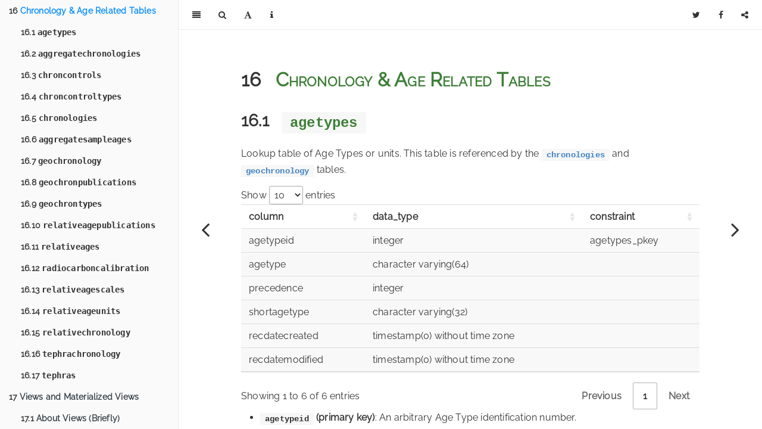

--- FILE ---
content_type: text/html; charset=utf-8
request_url: https://open.neotomadb.org/manual/chronology-age-related-tables-1.html
body_size: 17847
content:
<!DOCTYPE html>
<html lang="" xml:lang="">
<head>

  <meta charset="utf-8" />
  <meta http-equiv="X-UA-Compatible" content="IE=edge" />
  <title>16 Chronology &amp; Age Related Tables | Neotoma Paleoecology Manual v2.0</title>
  <meta name="description" content="The manual for the Neotoma Paleoecology Database, including SQL and R code examples." />
  <meta name="generator" content="bookdown 0.35 and GitBook 2.6.7" />

  <meta property="og:title" content="16 Chronology &amp; Age Related Tables | Neotoma Paleoecology Manual v2.0" />
  <meta property="og:type" content="book" />
  
  <meta property="og:description" content="The manual for the Neotoma Paleoecology Database, including SQL and R code examples." />
  

  <meta name="twitter:card" content="summary" />
  <meta name="twitter:title" content="16 Chronology &amp; Age Related Tables | Neotoma Paleoecology Manual v2.0" />
  
  <meta name="twitter:description" content="The manual for the Neotoma Paleoecology Database, including SQL and R code examples." />
  

<meta name="author" content="Simon Goring" />


<meta name="date" content="2024-01-25" />

  <meta name="viewport" content="width=device-width, initial-scale=1" />
  <meta name="apple-mobile-web-app-capable" content="yes" />
  <meta name="apple-mobile-web-app-status-bar-style" content="black" />
  
  
<link rel="prev" href="taxonomy-related-tables-1.html"/>
<link rel="next" href="views-and-materialized-views.html"/>
<script src="libs/jquery-3.6.1/jquery-3.6.1.min.js"></script>
<script src="https://cdn.jsdelivr.net/npm/fuse.js@6.4.6/dist/fuse.min.js"></script>
<link href="libs/gitbook-2.6.7/css/style.css" rel="stylesheet" />
<link href="libs/gitbook-2.6.7/css/plugin-table.css" rel="stylesheet" />
<link href="libs/gitbook-2.6.7/css/plugin-bookdown.css" rel="stylesheet" />
<link href="libs/gitbook-2.6.7/css/plugin-highlight.css" rel="stylesheet" />
<link href="libs/gitbook-2.6.7/css/plugin-search.css" rel="stylesheet" />
<link href="libs/gitbook-2.6.7/css/plugin-fontsettings.css" rel="stylesheet" />
<link href="libs/gitbook-2.6.7/css/plugin-clipboard.css" rel="stylesheet" />








<link href="libs/anchor-sections-1.1.0/anchor-sections.css" rel="stylesheet" />
<link href="libs/anchor-sections-1.1.0/anchor-sections-hash.css" rel="stylesheet" />
<script src="libs/anchor-sections-1.1.0/anchor-sections.js"></script>
<script src="libs/htmlwidgets-1.6.2/htmlwidgets.js"></script>
<link href="libs/leaflet-1.3.1/leaflet.css" rel="stylesheet" />
<script src="libs/leaflet-1.3.1/leaflet.js"></script>
<link href="libs/leafletfix-1.0.0/leafletfix.css" rel="stylesheet" />
<script src="libs/proj4-2.6.2/proj4.min.js"></script>
<script src="libs/Proj4Leaflet-1.0.1/proj4leaflet.js"></script>
<link href="libs/rstudio_leaflet-1.3.1/rstudio_leaflet.css" rel="stylesheet" />
<script src="libs/leaflet-binding-2.1.2/leaflet.js"></script>
<script src="libs/leaflet-providers-1.13.0/leaflet-providers_1.13.0.js"></script>
<script src="libs/leaflet-providers-plugin-2.1.2/leaflet-providers-plugin.js"></script>
<link href="libs/leaflet-markercluster-1.0.5/MarkerCluster.css" rel="stylesheet" />
<link href="libs/leaflet-markercluster-1.0.5/MarkerCluster.Default.css" rel="stylesheet" />
<script src="libs/leaflet-markercluster-1.0.5/leaflet.markercluster.js"></script>
<script src="libs/leaflet-markercluster-1.0.5/leaflet.markercluster.freezable.js"></script>
<script src="libs/leaflet-markercluster-1.0.5/leaflet.markercluster.layersupport.js"></script>
<link href="libs/datatables-css-0.0.0/datatables-crosstalk.css" rel="stylesheet" />
<script src="libs/datatables-binding-0.29/datatables.js"></script>
<link href="libs/dt-core-1.13.4/css/jquery.dataTables.min.css" rel="stylesheet" />
<link href="libs/dt-core-1.13.4/css/jquery.dataTables.extra.css" rel="stylesheet" />
<script src="libs/dt-core-1.13.4/js/jquery.dataTables.min.js"></script>
<link href="libs/crosstalk-1.2.0/css/crosstalk.min.css" rel="stylesheet" />
<script src="libs/crosstalk-1.2.0/js/crosstalk.min.js"></script>


<style type="text/css">
pre > code.sourceCode { white-space: pre; position: relative; }
pre > code.sourceCode > span { display: inline-block; line-height: 1.25; }
pre > code.sourceCode > span:empty { height: 1.2em; }
.sourceCode { overflow: visible; }
code.sourceCode > span { color: inherit; text-decoration: inherit; }
pre.sourceCode { margin: 0; }
@media screen {
div.sourceCode { overflow: auto; }
}
@media print {
pre > code.sourceCode { white-space: pre-wrap; }
pre > code.sourceCode > span { text-indent: -5em; padding-left: 5em; }
}
pre.numberSource code
  { counter-reset: source-line 0; }
pre.numberSource code > span
  { position: relative; left: -4em; counter-increment: source-line; }
pre.numberSource code > span > a:first-child::before
  { content: counter(source-line);
    position: relative; left: -1em; text-align: right; vertical-align: baseline;
    border: none; display: inline-block;
    -webkit-touch-callout: none; -webkit-user-select: none;
    -khtml-user-select: none; -moz-user-select: none;
    -ms-user-select: none; user-select: none;
    padding: 0 4px; width: 4em;
    color: #aaaaaa;
  }
pre.numberSource { margin-left: 3em; border-left: 1px solid #aaaaaa;  padding-left: 4px; }
div.sourceCode
  {   }
@media screen {
pre > code.sourceCode > span > a:first-child::before { text-decoration: underline; }
}
code span.al { color: #ff0000; font-weight: bold; } /* Alert */
code span.an { color: #60a0b0; font-weight: bold; font-style: italic; } /* Annotation */
code span.at { color: #7d9029; } /* Attribute */
code span.bn { color: #40a070; } /* BaseN */
code span.bu { color: #008000; } /* BuiltIn */
code span.cf { color: #007020; font-weight: bold; } /* ControlFlow */
code span.ch { color: #4070a0; } /* Char */
code span.cn { color: #880000; } /* Constant */
code span.co { color: #60a0b0; font-style: italic; } /* Comment */
code span.cv { color: #60a0b0; font-weight: bold; font-style: italic; } /* CommentVar */
code span.do { color: #ba2121; font-style: italic; } /* Documentation */
code span.dt { color: #902000; } /* DataType */
code span.dv { color: #40a070; } /* DecVal */
code span.er { color: #ff0000; font-weight: bold; } /* Error */
code span.ex { } /* Extension */
code span.fl { color: #40a070; } /* Float */
code span.fu { color: #06287e; } /* Function */
code span.im { color: #008000; font-weight: bold; } /* Import */
code span.in { color: #60a0b0; font-weight: bold; font-style: italic; } /* Information */
code span.kw { color: #007020; font-weight: bold; } /* Keyword */
code span.op { color: #666666; } /* Operator */
code span.ot { color: #007020; } /* Other */
code span.pp { color: #bc7a00; } /* Preprocessor */
code span.sc { color: #4070a0; } /* SpecialChar */
code span.ss { color: #bb6688; } /* SpecialString */
code span.st { color: #4070a0; } /* String */
code span.va { color: #19177c; } /* Variable */
code span.vs { color: #4070a0; } /* VerbatimString */
code span.wa { color: #60a0b0; font-weight: bold; font-style: italic; } /* Warning */
</style>

<style type="text/css">
  
  div.hanging-indent{margin-left: 1.5em; text-indent: -1.5em;}
</style>
<style type="text/css">
/* Used with Pandoc 2.11+ new --citeproc when CSL is used */
div.csl-bib-body { }
div.csl-entry {
  clear: both;
}
.hanging div.csl-entry {
  margin-left:2em;
  text-indent:-2em;
}
div.csl-left-margin {
  min-width:2em;
  float:left;
}
div.csl-right-inline {
  margin-left:2em;
  padding-left:1em;
}
div.csl-indent {
  margin-left: 2em;
}
</style>

<link rel="stylesheet" href="style.css" type="text/css" />
</head>

<body>



  <div class="book without-animation with-summary font-size-2 font-family-1" data-basepath=".">

    <div class="book-summary">
      <nav role="navigation">

<ul class="summary">
<li class="chapter" data-level="1" data-path="index.html"><a href="index.html"><i class="fa fa-check"></i><b>1</b> Acknowledgements</a></li>
<li class="chapter" data-level="2" data-path="introduction.html"><a href="introduction.html"><i class="fa fa-check"></i><b>2</b> Introduction</a>
<ul>
<li class="chapter" data-level="2.1" data-path="introduction.html"><a href="introduction.html#whence-neotoma"><i class="fa fa-check"></i><b>2.1</b> Whence Neotoma</a></li>
<li class="chapter" data-level="2.2" data-path="introduction.html"><a href="introduction.html#rationale"><i class="fa fa-check"></i><b>2.2</b> Rationale</a></li>
<li class="chapter" data-level="2.3" data-path="introduction.html"><a href="introduction.html#history-of-the-constituent-databases"><i class="fa fa-check"></i><b>2.3</b> History of the Constituent Databases</a>
<ul>
<li class="chapter" data-level="2.3.1" data-path="introduction.html"><a href="introduction.html#global-pollen-database"><i class="fa fa-check"></i><b>2.3.1</b> Global Pollen Database</a></li>
<li class="chapter" data-level="2.3.2" data-path="introduction.html"><a href="introduction.html#north-american-plant-macrofossil-database"><i class="fa fa-check"></i><b>2.3.2</b> North American Plant Macrofossil Database</a></li>
<li class="chapter" data-level="2.3.3" data-path="introduction.html"><a href="introduction.html#FAUNMAP"><i class="fa fa-check"></i><b>2.3.3</b> FAUNMAP</a></li>
<li class="chapter" data-level="2.3.4" data-path="introduction.html"><a href="introduction.html#BEETLE"><i class="fa fa-check"></i><b>2.3.4</b> BEETLE</a></li>
</ul></li>
<li class="chapter" data-level="2.4" data-path="introduction.html"><a href="introduction.html#who-will-use-neotoma"><i class="fa fa-check"></i><b>2.4</b> Who Will Use Neotoma?</a></li>
</ul></li>
<li class="chapter" data-level="3" data-path="working-with-the-raw-data.html"><a href="working-with-the-raw-data.html"><i class="fa fa-check"></i><b>3</b> Working with the Raw Data</a>
<ul>
<li class="chapter" data-level="3.1" data-path="working-with-the-raw-data.html"><a href="working-with-the-raw-data.html#using-the-database-locally"><i class="fa fa-check"></i><b>3.1</b> Using the Database Locally</a></li>
</ul></li>
<li class="chapter" data-level="4" data-path="using-r.html"><a href="using-r.html"><i class="fa fa-check"></i><b>4</b> Using R</a></li>
<li class="chapter" data-level="5" data-path="searching-for-sites.html"><a href="searching-for-sites.html"><i class="fa fa-check"></i><b>5</b> Searching for Sites</a>
<ul>
<li class="chapter" data-level="5.1" data-path="searching-for-sites.html"><a href="searching-for-sites.html#site-names-sitenamelago"><i class="fa fa-check"></i><b>5.1</b> Site names: <code>sitename="%Lago%"</code></a>
<ul>
<li class="chapter" data-level="5.1.1" data-path="searching-for-sites.html"><a href="searching-for-sites.html#code"><i class="fa fa-check"></i><b>5.1.1</b> Code</a></li>
<li class="chapter" data-level="5.1.2" data-path="searching-for-sites.html"><a href="searching-for-sites.html#result"><i class="fa fa-check"></i><b>5.1.2</b> 3.1.1.2. Result</a></li>
</ul></li>
<li class="chapter" data-level="5.2" data-path="searching-for-sites.html"><a href="searching-for-sites.html#location-locc"><i class="fa fa-check"></i><b>5.2</b> 3.1.2. Location: <code>loc=c()</code></a>
<ul>
<li class="chapter" data-level="5.2.1" data-path="searching-for-sites.html"><a href="searching-for-sites.html#code-1"><i class="fa fa-check"></i><b>5.2.1</b> 3.1.2.1. Code</a></li>
<li class="chapter" data-level="5.2.2" data-path="searching-for-sites.html"><a href="searching-for-sites.html#result-1"><i class="fa fa-check"></i><b>5.2.2</b> 3.1.2.2. Result</a></li>
</ul></li>
</ul></li>
<li class="chapter" data-level="6" data-path="sql-quickly.html"><a href="sql-quickly.html"><i class="fa fa-check"></i><b>6</b> SQL Quickly</a>
<ul>
<li class="chapter" data-level="6.1" data-path="sql-quickly.html"><a href="sql-quickly.html#sql-example"><i class="fa fa-check"></i><b>6.1</b> SQL Example</a>
<ul>
<li class="chapter" data-level="6.1.1" data-path="sql-quickly.html"><a href="sql-quickly.html#sql-query"><i class="fa fa-check"></i><b>6.1.1</b> SQL Query</a></li>
</ul></li>
<li class="chapter" data-level="6.2" data-path="sql-quickly.html"><a href="sql-quickly.html#table-keys"><i class="fa fa-check"></i><b>6.2</b> Table Keys</a></li>
<li class="chapter" data-level="6.3" data-path="sql-quickly.html"><a href="sql-quickly.html#data-types"><i class="fa fa-check"></i><b>6.3</b> Data Types</a>
<ul>
<li class="chapter" data-level="6.3.1" data-path="sql-quickly.html"><a href="sql-quickly.html#query"><i class="fa fa-check"></i><b>6.3.1</b> Query</a></li>
</ul></li>
</ul></li>
<li class="chapter" data-level="7" data-path="database-design-concepts.html"><a href="database-design-concepts.html"><i class="fa fa-check"></i><b>7</b> Database Design Concepts</a>
<ul>
<li class="chapter" data-level="7.1" data-path="database-design-concepts.html"><a href="database-design-concepts.html#sitedesign"><i class="fa fa-check"></i><b>7.1</b> Sites, Collection Units, Analysis Units, Samples, and Datasets</a></li>
<li class="chapter" data-level="7.2" data-path="database-design-concepts.html"><a href="database-design-concepts.html#taxa-and-variables"><i class="fa fa-check"></i><b>7.2</b> Taxa and Variables</a></li>
<li class="chapter" data-level="7.3" data-path="database-design-concepts.html"><a href="database-design-concepts.html#taxonomy-and-synonymy"><i class="fa fa-check"></i><b>7.3</b> Taxonomy and Synonymy</a></li>
<li class="chapter" data-level="7.4" data-path="database-design-concepts.html"><a href="database-design-concepts.html#taxa-and-ecological-groups"><i class="fa fa-check"></i><b>7.4</b> Taxa and Ecological Groups</a></li>
<li class="chapter" data-level="7.5" data-path="database-design-concepts.html"><a href="database-design-concepts.html#chronology"><i class="fa fa-check"></i><b>7.5</b> Chronology</a></li>
<li class="chapter" data-level="7.6" data-path="database-design-concepts.html"><a href="database-design-concepts.html#sediment-and-depositional-environments"><i class="fa fa-check"></i><b>7.6</b> Sediment and Depositional Environments</a></li>
<li class="chapter" data-level="7.7" data-path="database-design-concepts.html"><a href="database-design-concepts.html#date-fields"><i class="fa fa-check"></i><b>7.7</b> Date Fields</a></li>
</ul></li>
<li class="chapter" data-level="8" data-path="anatomy-of-a-neotoma-dataset.html"><a href="anatomy-of-a-neotoma-dataset.html"><i class="fa fa-check"></i><b>8</b> Anatomy of a Neotoma Dataset</a>
<ul>
<li class="chapter" data-level="8.1" data-path="anatomy-of-a-neotoma-dataset.html"><a href="anatomy-of-a-neotoma-dataset.html#the-minimum-object"><i class="fa fa-check"></i><b>8.1</b> The Minimum Object</a></li>
</ul></li>
<li class="chapter" data-level="9" data-path="neotoma-tables.html"><a href="neotoma-tables.html"><i class="fa fa-check"></i><b>9</b> Neotoma Tables</a>
<ul>
<li class="chapter" data-level="9.1" data-path="neotoma-tables.html"><a href="neotoma-tables.html#site-related-tables"><i class="fa fa-check"></i><b>9.1</b> Site Related Tables</a></li>
<li class="chapter" data-level="9.2" data-path="neotoma-tables.html"><a href="neotoma-tables.html#dataset-collection-related-tables"><i class="fa fa-check"></i><b>9.2</b> Dataset &amp; Collection Related Tables</a></li>
<li class="chapter" data-level="9.3" data-path="neotoma-tables.html"><a href="neotoma-tables.html#chronology-age-related-tables"><i class="fa fa-check"></i><b>9.3</b> Chronology &amp; Age Related Tables</a></li>
<li class="chapter" data-level="9.4" data-path="neotoma-tables.html"><a href="neotoma-tables.html#sample-related-tables"><i class="fa fa-check"></i><b>9.4</b> Sample Related Tables</a></li>
<li class="chapter" data-level="9.5" data-path="neotoma-tables.html"><a href="neotoma-tables.html#specimen-related-tables"><i class="fa fa-check"></i><b>9.5</b> Specimen Related Tables</a></li>
<li class="chapter" data-level="9.6" data-path="neotoma-tables.html"><a href="neotoma-tables.html#taxonomy-related-tables"><i class="fa fa-check"></i><b>9.6</b> Taxonomy Related Tables</a></li>
<li class="chapter" data-level="9.7" data-path="neotoma-tables.html"><a href="neotoma-tables.html#individual-related-tables"><i class="fa fa-check"></i><b>9.7</b> Individual Related Tables</a></li>
<li class="chapter" data-level="9.8" data-path="neotoma-tables.html"><a href="neotoma-tables.html#publication-related-tables"><i class="fa fa-check"></i><b>9.8</b> Publication Related Tables</a></li>
<li class="chapter" data-level="9.9" data-path="neotoma-tables.html"><a href="neotoma-tables.html#supporting-resources"><i class="fa fa-check"></i><b>9.9</b> Supporting Resources</a></li>
<li class="chapter" data-level="9.10" data-path="neotoma-tables.html"><a href="neotoma-tables.html#isotope-data-management"><i class="fa fa-check"></i><b>9.10</b> Isotope Data Management</a></li>
</ul></li>
<li class="chapter" data-level="10" data-path="contact-and-individual-related-tables.html"><a href="contact-and-individual-related-tables.html"><i class="fa fa-check"></i><b>10</b> Contact and Individual Related Tables</a>
<ul>
<li class="chapter" data-level="10.1" data-path="contact-and-individual-related-tables.html"><a href="contact-and-individual-related-tables.html#Collectors"><i class="fa fa-check"></i><b>10.1</b> <code>collectors</code></a>
<ul>
<li class="chapter" data-level="10.1.1" data-path="contact-and-individual-related-tables.html"><a href="contact-and-individual-related-tables.html#sql-example-1"><i class="fa fa-check"></i><b>10.1.1</b> SQL Example</a></li>
</ul></li>
<li class="chapter" data-level="10.2" data-path="contact-and-individual-related-tables.html"><a href="contact-and-individual-related-tables.html#Contacts"><i class="fa fa-check"></i><b>10.2</b> <code>contacts</code></a></li>
<li class="chapter" data-level="10.3" data-path="contact-and-individual-related-tables.html"><a href="contact-and-individual-related-tables.html#ContactStatuses"><i class="fa fa-check"></i><b>10.3</b> <code>contactstatuses</code></a></li>
</ul></li>
<li class="chapter" data-level="11" data-path="dataset-collection-related-tables-1.html"><a href="dataset-collection-related-tables-1.html"><i class="fa fa-check"></i><b>11</b> Dataset &amp; Collection Related Tables</a>
<ul>
<li class="chapter" data-level="11.1" data-path="dataset-collection-related-tables-1.html"><a href="dataset-collection-related-tables-1.html#accumulationrates"><i class="fa fa-check"></i><b>11.1</b> <code>accumulationrates</code></a></li>
<li class="chapter" data-level="11.2" data-path="dataset-collection-related-tables-1.html"><a href="dataset-collection-related-tables-1.html#AggregateDatasets"><i class="fa fa-check"></i><b>11.2</b> <code>aggregatedatasets</code></a></li>
<li class="chapter" data-level="11.3" data-path="dataset-collection-related-tables-1.html"><a href="dataset-collection-related-tables-1.html#AggregateOrderTypes"><i class="fa fa-check"></i><b>11.3</b> <code>aggregateordertypes</code></a></li>
<li class="chapter" data-level="11.4" data-path="dataset-collection-related-tables-1.html"><a href="dataset-collection-related-tables-1.html#CollectionTypes"><i class="fa fa-check"></i><b>11.4</b> <code>collectiontypes</code></a></li>
<li class="chapter" data-level="11.5" data-path="dataset-collection-related-tables-1.html"><a href="dataset-collection-related-tables-1.html#CollectionUnits"><i class="fa fa-check"></i><b>11.5</b> <code>collectionunits</code></a></li>
<li class="chapter" data-level="11.6" data-path="dataset-collection-related-tables-1.html"><a href="dataset-collection-related-tables-1.html#contextsdatasettypes"><i class="fa fa-check"></i><b>11.6</b> <code>contextsdatasettypes</code></a></li>
<li class="chapter" data-level="11.7" data-path="dataset-collection-related-tables-1.html"><a href="dataset-collection-related-tables-1.html#datasetdatabases"><i class="fa fa-check"></i><b>11.7</b> <code>datasetdatabases</code></a></li>
<li class="chapter" data-level="11.8" data-path="dataset-collection-related-tables-1.html"><a href="dataset-collection-related-tables-1.html#datasetdoi"><i class="fa fa-check"></i><b>11.8</b> <code>datasetdoi</code></a></li>
<li class="chapter" data-level="11.9" data-path="dataset-collection-related-tables-1.html"><a href="dataset-collection-related-tables-1.html#DatasetPIs"><i class="fa fa-check"></i><b>11.9</b> <code>datasetpis</code></a></li>
<li class="chapter" data-level="11.10" data-path="dataset-collection-related-tables-1.html"><a href="dataset-collection-related-tables-1.html#DatasetPublications"><i class="fa fa-check"></i><b>11.10</b> <code>datasetpublications</code></a></li>
<li class="chapter" data-level="11.11" data-path="dataset-collection-related-tables-1.html"><a href="dataset-collection-related-tables-1.html#Datasets"><i class="fa fa-check"></i><b>11.11</b> <code>datasets</code></a>
<ul>
<li class="chapter" data-level="11.11.1" data-path="dataset-collection-related-tables-1.html"><a href="dataset-collection-related-tables-1.html#sql-example-2"><i class="fa fa-check"></i><b>11.11.1</b> SQL Example</a></li>
<li class="chapter" data-level="11.11.2" data-path="dataset-collection-related-tables-1.html"><a href="dataset-collection-related-tables-1.html#sql-example-3"><i class="fa fa-check"></i><b>11.11.2</b> SQL Example</a></li>
</ul></li>
<li class="chapter" data-level="11.12" data-path="dataset-collection-related-tables-1.html"><a href="dataset-collection-related-tables-1.html#DatasetSubmissions"><i class="fa fa-check"></i><b>11.12</b> <code>datasetsubmissions</code></a></li>
<li class="chapter" data-level="11.13" data-path="dataset-collection-related-tables-1.html"><a href="dataset-collection-related-tables-1.html#DatasetSubmissionTypes"><i class="fa fa-check"></i><b>11.13</b> <code>datasetsubmissiontypes</code></a>
<ul>
<li class="chapter" data-level="11.13.1" data-path="dataset-collection-related-tables-1.html"><a href="dataset-collection-related-tables-1.html#sql-example-4"><i class="fa fa-check"></i><b>11.13.1</b> SQL Example</a></li>
</ul></li>
<li class="chapter" data-level="11.14" data-path="dataset-collection-related-tables-1.html"><a href="dataset-collection-related-tables-1.html#datasettaxagrouptypes"><i class="fa fa-check"></i><b>11.14</b> <code>datasettaxagrouptypes</code></a></li>
<li class="chapter" data-level="11.15" data-path="dataset-collection-related-tables-1.html"><a href="dataset-collection-related-tables-1.html#datasettaxonnotes"><i class="fa fa-check"></i><b>11.15</b> <code>datasettaxonnotes</code></a></li>
<li class="chapter" data-level="11.16" data-path="dataset-collection-related-tables-1.html"><a href="dataset-collection-related-tables-1.html#DatasetTypes"><i class="fa fa-check"></i><b>11.16</b> <code>datasettypes</code></a></li>
<li class="chapter" data-level="11.17" data-path="dataset-collection-related-tables-1.html"><a href="dataset-collection-related-tables-1.html#datasetvariables"><i class="fa fa-check"></i><b>11.17</b> <code>datasetvariables</code></a></li>
<li class="chapter" data-level="11.18" data-path="dataset-collection-related-tables-1.html"><a href="dataset-collection-related-tables-1.html#DepEnvtTypes"><i class="fa fa-check"></i><b>11.18</b> <code>depenvttypes</code></a>
<ul>
<li class="chapter" data-level="11.18.1" data-path="dataset-collection-related-tables-1.html"><a href="dataset-collection-related-tables-1.html#sql-example-5"><i class="fa fa-check"></i><b>11.18.1</b> SQL Example</a></li>
<li class="chapter" data-level="11.18.2" data-path="dataset-collection-related-tables-1.html"><a href="dataset-collection-related-tables-1.html#sql-example-6"><i class="fa fa-check"></i><b>11.18.2</b> SQL Example</a></li>
<li class="chapter" data-level="11.18.3" data-path="dataset-collection-related-tables-1.html"><a href="dataset-collection-related-tables-1.html#sql-example-7"><i class="fa fa-check"></i><b>11.18.3</b> SQL Example</a></li>
</ul></li>
</ul></li>
<li class="chapter" data-level="12" data-path="publication-related-tables-1.html"><a href="publication-related-tables-1.html"><i class="fa fa-check"></i><b>12</b> Publication Related Tables</a>
<ul>
<li class="chapter" data-level="12.1" data-path="publication-related-tables-1.html"><a href="publication-related-tables-1.html#publicationauthors"><i class="fa fa-check"></i><b>12.1</b> <code>publicationauthors</code></a>
<ul>
<li class="chapter" data-level="12.1.1" data-path="publication-related-tables-1.html"><a href="publication-related-tables-1.html#sql-example-8"><i class="fa fa-check"></i><b>12.1.1</b> SQL Example</a></li>
</ul></li>
<li class="chapter" data-level="12.2" data-path="publication-related-tables-1.html"><a href="publication-related-tables-1.html#publicationeditors"><i class="fa fa-check"></i><b>12.2</b> <code>publicationeditors</code></a></li>
<li class="chapter" data-level="12.3" data-path="publication-related-tables-1.html"><a href="publication-related-tables-1.html#Publications"><i class="fa fa-check"></i><b>12.3</b> <code>publications</code></a></li>
<li class="chapter" data-level="12.4" data-path="publication-related-tables-1.html"><a href="publication-related-tables-1.html#PublicationTypes"><i class="fa fa-check"></i><b>12.4</b> <code>publicationtypes</code></a>
<ul>
<li class="chapter" data-level="12.4.1" data-path="publication-related-tables-1.html"><a href="publication-related-tables-1.html#legacy"><i class="fa fa-check"></i><b>12.4.1</b> Legacy</a></li>
<li class="chapter" data-level="12.4.2" data-path="publication-related-tables-1.html"><a href="publication-related-tables-1.html#journal-article"><i class="fa fa-check"></i><b>12.4.2</b> Journal Article</a></li>
<li class="chapter" data-level="12.4.3" data-path="publication-related-tables-1.html"><a href="publication-related-tables-1.html#book-chapter"><i class="fa fa-check"></i><b>12.4.3</b> Book Chapter</a></li>
<li class="chapter" data-level="12.4.4" data-path="publication-related-tables-1.html"><a href="publication-related-tables-1.html#authored-book"><i class="fa fa-check"></i><b>12.4.4</b> Authored Book</a></li>
<li class="chapter" data-level="12.4.5" data-path="publication-related-tables-1.html"><a href="publication-related-tables-1.html#edited-book"><i class="fa fa-check"></i><b>12.4.5</b> Edited Book</a></li>
<li class="chapter" data-level="12.4.6" data-path="publication-related-tables-1.html"><a href="publication-related-tables-1.html#masters-thesis"><i class="fa fa-check"></i><b>12.4.6</b> Master’s Thesis</a></li>
<li class="chapter" data-level="12.4.7" data-path="publication-related-tables-1.html"><a href="publication-related-tables-1.html#doctoral-dissertation"><i class="fa fa-check"></i><b>12.4.7</b> Doctoral Dissertation</a></li>
<li class="chapter" data-level="12.4.8" data-path="publication-related-tables-1.html"><a href="publication-related-tables-1.html#authored-report"><i class="fa fa-check"></i><b>12.4.8</b> Authored Report</a></li>
<li class="chapter" data-level="12.4.9" data-path="publication-related-tables-1.html"><a href="publication-related-tables-1.html#edited-report"><i class="fa fa-check"></i><b>12.4.9</b> Edited Report</a></li>
<li class="chapter" data-level="12.4.10" data-path="publication-related-tables-1.html"><a href="publication-related-tables-1.html#other-authored-publication"><i class="fa fa-check"></i><b>12.4.10</b> Other Authored Publication</a></li>
<li class="chapter" data-level="12.4.11" data-path="publication-related-tables-1.html"><a href="publication-related-tables-1.html#other-edited-publication"><i class="fa fa-check"></i><b>12.4.11</b> Other Edited Publication</a></li>
</ul></li>
</ul></li>
<li class="chapter" data-level="13" data-path="sample-related-tables-1.html"><a href="sample-related-tables-1.html"><i class="fa fa-check"></i><b>13</b> Sample Related Tables</a>
<ul>
<li class="chapter" data-level="13.1" data-path="sample-related-tables-1.html"><a href="sample-related-tables-1.html#AggregateSamples"><i class="fa fa-check"></i><b>13.1</b> <code>aggregatesamples</code></a></li>
<li class="chapter" data-level="13.2" data-path="sample-related-tables-1.html"><a href="sample-related-tables-1.html#AnalysisUnits"><i class="fa fa-check"></i><b>13.2</b> <code>analysisunits</code></a></li>
<li class="chapter" data-level="13.3" data-path="sample-related-tables-1.html"><a href="sample-related-tables-1.html#Data"><i class="fa fa-check"></i><b>13.3</b> <code>data</code></a>
<ul>
<li class="chapter" data-level="13.3.1" data-path="sample-related-tables-1.html"><a href="sample-related-tables-1.html#sql-example-9"><i class="fa fa-check"></i><b>13.3.1</b> SQL Example</a></li>
</ul></li>
<li class="chapter" data-level="13.4" data-path="sample-related-tables-1.html"><a href="sample-related-tables-1.html#DepAgents"><i class="fa fa-check"></i><b>13.4</b> <code>depagents</code></a></li>
<li class="chapter" data-level="13.5" data-path="sample-related-tables-1.html"><a href="sample-related-tables-1.html#DepAgentTypes"><i class="fa fa-check"></i><b>13.5</b> <code>depagenttypes</code></a></li>
<li class="chapter" data-level="13.6" data-path="sample-related-tables-1.html"><a href="sample-related-tables-1.html#FaciesTypes"><i class="fa fa-check"></i><b>13.6</b> <code>faciestypes</code></a></li>
<li class="chapter" data-level="13.7" data-path="sample-related-tables-1.html"><a href="sample-related-tables-1.html#Keywords"><i class="fa fa-check"></i><b>13.7</b> <code>keywords</code></a></li>
<li class="chapter" data-level="13.8" data-path="sample-related-tables-1.html"><a href="sample-related-tables-1.html#Lithology"><i class="fa fa-check"></i><b>13.8</b> <code>lithology</code></a></li>
<li class="chapter" data-level="13.9" data-path="sample-related-tables-1.html"><a href="sample-related-tables-1.html#SampleAges"><i class="fa fa-check"></i><b>13.9</b> <code>sampleages</code></a>
<ul>
<li class="chapter" data-level="13.9.1" data-path="sample-related-tables-1.html"><a href="sample-related-tables-1.html#sql-example-10"><i class="fa fa-check"></i><b>13.9.1</b> SQL Example</a></li>
</ul></li>
<li class="chapter" data-level="13.10" data-path="sample-related-tables-1.html"><a href="sample-related-tables-1.html#SampleAnalysts"><i class="fa fa-check"></i><b>13.10</b> <code>sampleanalysts</code></a></li>
<li class="chapter" data-level="13.11" data-path="sample-related-tables-1.html"><a href="sample-related-tables-1.html#SampleKeywords"><i class="fa fa-check"></i><b>13.11</b> <code>samplekeywords</code></a>
<ul>
<li class="chapter" data-level="13.11.1" data-path="sample-related-tables-1.html"><a href="sample-related-tables-1.html#sql-example-11"><i class="fa fa-check"></i><b>13.11.1</b> SQL Example</a></li>
</ul></li>
<li class="chapter" data-level="13.12" data-path="sample-related-tables-1.html"><a href="sample-related-tables-1.html#Samples"><i class="fa fa-check"></i><b>13.12</b> <code>samples</code></a>
<ul>
<li class="chapter" data-level="13.12.1" data-path="sample-related-tables-1.html"><a href="sample-related-tables-1.html#sql-example-12"><i class="fa fa-check"></i><b>13.12.1</b> SQL Example</a></li>
</ul></li>
</ul></li>
<li class="chapter" data-level="14" data-path="site-related-tables-1.html"><a href="site-related-tables-1.html"><i class="fa fa-check"></i><b>14</b> Site Related Tables</a>
<ul>
<li class="chapter" data-level="14.1" data-path="site-related-tables-1.html"><a href="site-related-tables-1.html#GeoPoliticalUnits"><i class="fa fa-check"></i><b>14.1</b> <code>geopoliticalunits</code></a>
<ul>
<li class="chapter" data-level="14.1.1" data-path="site-related-tables-1.html"><a href="site-related-tables-1.html#sql-example-13"><i class="fa fa-check"></i><b>14.1.1</b> SQL Example</a></li>
<li class="chapter" data-level="14.1.2" data-path="site-related-tables-1.html"><a href="site-related-tables-1.html#sql-example-14"><i class="fa fa-check"></i><b>14.1.2</b> SQL Example</a></li>
</ul></li>
<li class="chapter" data-level="14.2" data-path="site-related-tables-1.html"><a href="site-related-tables-1.html#lakeparameters"><i class="fa fa-check"></i><b>14.2</b> <code>lakeparameters</code></a>
<ul>
<li class="chapter" data-level="14.2.1" data-path="site-related-tables-1.html"><a href="site-related-tables-1.html#sql-example-15"><i class="fa fa-check"></i><b>14.2.1</b> SQL Example</a></li>
</ul></li>
<li class="chapter" data-level="14.3" data-path="site-related-tables-1.html"><a href="site-related-tables-1.html#lakeparametertypes"><i class="fa fa-check"></i><b>14.3</b> <code>lakeparametertypes</code></a>
<ul>
<li class="chapter" data-level="14.3.1" data-path="site-related-tables-1.html"><a href="site-related-tables-1.html#sql-example-16"><i class="fa fa-check"></i><b>14.3.1</b> SQL Example</a></li>
</ul></li>
<li class="chapter" data-level="14.4" data-path="site-related-tables-1.html"><a href="site-related-tables-1.html#SiteGeoPolitical"><i class="fa fa-check"></i><b>14.4</b> <code>sitegeopolitical</code></a>
<ul>
<li class="chapter" data-level="14.4.1" data-path="site-related-tables-1.html"><a href="site-related-tables-1.html#sql-example-17"><i class="fa fa-check"></i><b>14.4.1</b> SQL Example</a></li>
</ul></li>
<li class="chapter" data-level="14.5" data-path="site-related-tables-1.html"><a href="site-related-tables-1.html#SiteImages"><i class="fa fa-check"></i><b>14.5</b> <code>siteimages</code></a></li>
<li class="chapter" data-level="14.6" data-path="site-related-tables-1.html"><a href="site-related-tables-1.html#Sites"><i class="fa fa-check"></i><b>14.6</b> <code>sites</code></a>
<ul>
<li class="chapter" data-level="14.6.1" data-path="site-related-tables-1.html"><a href="site-related-tables-1.html#sql-example-18"><i class="fa fa-check"></i><b>14.6.1</b> SQL Example</a></li>
</ul></li>
</ul></li>
<li class="chapter" data-level="15" data-path="taxonomy-related-tables-1.html"><a href="taxonomy-related-tables-1.html"><i class="fa fa-check"></i><b>15</b> Taxonomy Related Tables</a>
<ul>
<li class="chapter" data-level="15.1" data-path="taxonomy-related-tables-1.html"><a href="taxonomy-related-tables-1.html#ecolgroups"><i class="fa fa-check"></i><b>15.1</b> <code>ecolgroups</code></a>
<ul>
<li class="chapter" data-level="15.1.1" data-path="taxonomy-related-tables-1.html"><a href="taxonomy-related-tables-1.html#sql-example-19"><i class="fa fa-check"></i><b>15.1.1</b> SQL Example</a></li>
<li class="chapter" data-level="15.1.2" data-path="taxonomy-related-tables-1.html"><a href="taxonomy-related-tables-1.html#sql-example-20"><i class="fa fa-check"></i><b>15.1.2</b> SQL Example</a></li>
</ul></li>
<li class="chapter" data-level="15.2" data-path="taxonomy-related-tables-1.html"><a href="taxonomy-related-tables-1.html#EcolGroupTypes"><i class="fa fa-check"></i><b>15.2</b> <code>ecolgrouptypes</code></a></li>
<li class="chapter" data-level="15.3" data-path="taxonomy-related-tables-1.html"><a href="taxonomy-related-tables-1.html#EcolSetTypes"><i class="fa fa-check"></i><b>15.3</b> <code>ecolsettypes</code></a></li>
<li class="chapter" data-level="15.4" data-path="taxonomy-related-tables-1.html"><a href="taxonomy-related-tables-1.html#Synonyms"><i class="fa fa-check"></i><b>15.4</b> <code>synonyms</code></a></li>
<li class="chapter" data-level="15.5" data-path="taxonomy-related-tables-1.html"><a href="taxonomy-related-tables-1.html#SynonymTypes"><i class="fa fa-check"></i><b>15.5</b> <code>synonymtypes</code></a>
<ul>
<li class="chapter" data-level="15.5.1" data-path="taxonomy-related-tables-1.html"><a href="taxonomy-related-tables-1.html#sql-example-21"><i class="fa fa-check"></i><b>15.5.1</b> SQL Example</a></li>
</ul></li>
<li class="chapter" data-level="15.6" data-path="taxonomy-related-tables-1.html"><a href="taxonomy-related-tables-1.html#Taxa"><i class="fa fa-check"></i><b>15.6</b> <code>taxa</code></a></li>
<li class="chapter" data-level="15.7" data-path="taxonomy-related-tables-1.html"><a href="taxonomy-related-tables-1.html#TaxaGroupTypes"><i class="fa fa-check"></i><b>15.7</b> <code>taxagrouptypes</code></a></li>
<li class="chapter" data-level="15.8" data-path="taxonomy-related-tables-1.html"><a href="taxonomy-related-tables-1.html#Variables"><i class="fa fa-check"></i><b>15.8</b> <code>variables</code></a>
<ul>
<li class="chapter" data-level="15.8.1" data-path="taxonomy-related-tables-1.html"><a href="taxonomy-related-tables-1.html#sql-example-22"><i class="fa fa-check"></i><b>15.8.1</b> SQL Example</a></li>
<li class="chapter" data-level="15.8.2" data-path="taxonomy-related-tables-1.html"><a href="taxonomy-related-tables-1.html#sql-example-23"><i class="fa fa-check"></i><b>15.8.2</b> SQL Example</a></li>
<li class="chapter" data-level="15.8.3" data-path="taxonomy-related-tables-1.html"><a href="taxonomy-related-tables-1.html#sql-example-24"><i class="fa fa-check"></i><b>15.8.3</b> SQL Example</a></li>
</ul></li>
<li class="chapter" data-level="15.9" data-path="taxonomy-related-tables-1.html"><a href="taxonomy-related-tables-1.html#VariableContexts"><i class="fa fa-check"></i><b>15.9</b> <code>variablecontexts</code></a></li>
<li class="chapter" data-level="15.10" data-path="taxonomy-related-tables-1.html"><a href="taxonomy-related-tables-1.html#VariableElements"><i class="fa fa-check"></i><b>15.10</b> <code>variableelements</code></a></li>
<li class="chapter" data-level="15.11" data-path="taxonomy-related-tables-1.html"><a href="taxonomy-related-tables-1.html#VariableModifications"><i class="fa fa-check"></i><b>15.11</b> <code>variablemodifications</code></a></li>
<li class="chapter" data-level="15.12" data-path="taxonomy-related-tables-1.html"><a href="taxonomy-related-tables-1.html#VariableUnits"><i class="fa fa-check"></i><b>15.12</b> <code>variableunits</code></a></li>
<li class="chapter" data-level="15.13" data-path="taxonomy-related-tables-1.html"><a href="taxonomy-related-tables-1.html#RepositoryInstitutions"><i class="fa fa-check"></i><b>15.13</b> <code>repositoryinstitutions</code></a></li>
<li class="chapter" data-level="15.14" data-path="taxonomy-related-tables-1.html"><a href="taxonomy-related-tables-1.html#RepositorySpecimens"><i class="fa fa-check"></i><b>15.14</b> <code>repositoryspecimens</code></a>
<ul>
<li class="chapter" data-level="15.14.1" data-path="taxonomy-related-tables-1.html"><a href="taxonomy-related-tables-1.html#sql-example-25"><i class="fa fa-check"></i><b>15.14.1</b> SQL Example</a></li>
</ul></li>
<li class="chapter" data-level="15.15" data-path="taxonomy-related-tables-1.html"><a href="taxonomy-related-tables-1.html#SpecimenDates"><i class="fa fa-check"></i><b>15.15</b> <code>specimendates</code></a></li>
</ul></li>
<li class="chapter" data-level="16" data-path="chronology-age-related-tables-1.html"><a href="chronology-age-related-tables-1.html"><i class="fa fa-check"></i><b>16</b> Chronology &amp; Age Related Tables</a>
<ul>
<li class="chapter" data-level="16.1" data-path="chronology-age-related-tables-1.html"><a href="chronology-age-related-tables-1.html#AgeTypes"><i class="fa fa-check"></i><b>16.1</b> <code>agetypes</code></a></li>
<li class="chapter" data-level="16.2" data-path="chronology-age-related-tables-1.html"><a href="chronology-age-related-tables-1.html#AggregateChronologies"><i class="fa fa-check"></i><b>16.2</b> <code>aggregatechronologies</code></a></li>
<li class="chapter" data-level="16.3" data-path="chronology-age-related-tables-1.html"><a href="chronology-age-related-tables-1.html#ChronControls"><i class="fa fa-check"></i><b>16.3</b> <code>chroncontrols</code></a></li>
<li class="chapter" data-level="16.4" data-path="chronology-age-related-tables-1.html"><a href="chronology-age-related-tables-1.html#ChronControlTypes"><i class="fa fa-check"></i><b>16.4</b> <code>chroncontroltypes</code></a></li>
<li class="chapter" data-level="16.5" data-path="chronology-age-related-tables-1.html"><a href="chronology-age-related-tables-1.html#Chronologies"><i class="fa fa-check"></i><b>16.5</b> <code>chronologies</code></a>
<ul>
<li class="chapter" data-level="16.5.1" data-path="chronology-age-related-tables-1.html"><a href="chronology-age-related-tables-1.html#sql-example-26"><i class="fa fa-check"></i><b>16.5.1</b> SQL Example</a></li>
<li class="chapter" data-level="16.5.2" data-path="chronology-age-related-tables-1.html"><a href="chronology-age-related-tables-1.html#sql-example-27"><i class="fa fa-check"></i><b>16.5.2</b> SQL Example</a></li>
</ul></li>
<li class="chapter" data-level="16.6" data-path="chronology-age-related-tables-1.html"><a href="chronology-age-related-tables-1.html#AggregateSampleAges"><i class="fa fa-check"></i><b>16.6</b> <code>aggregatesampleages</code></a>
<ul>
<li class="chapter" data-level="16.6.1" data-path="chronology-age-related-tables-1.html"><a href="chronology-age-related-tables-1.html#sql-example-28"><i class="fa fa-check"></i><b>16.6.1</b> SQL Example</a></li>
<li class="chapter" data-level="16.6.2" data-path="chronology-age-related-tables-1.html"><a href="chronology-age-related-tables-1.html#sql-example-29"><i class="fa fa-check"></i><b>16.6.2</b> SQL Example</a></li>
</ul></li>
<li class="chapter" data-level="16.7" data-path="chronology-age-related-tables-1.html"><a href="chronology-age-related-tables-1.html#Geochronology"><i class="fa fa-check"></i><b>16.7</b> <code>geochronology</code></a>
<ul>
<li class="chapter" data-level="16.7.1" data-path="chronology-age-related-tables-1.html"><a href="chronology-age-related-tables-1.html#sql-example-30"><i class="fa fa-check"></i><b>16.7.1</b> SQL Example</a></li>
</ul></li>
<li class="chapter" data-level="16.8" data-path="chronology-age-related-tables-1.html"><a href="chronology-age-related-tables-1.html#GeochronPublications"><i class="fa fa-check"></i><b>16.8</b> <code>geochronpublications</code></a></li>
<li class="chapter" data-level="16.9" data-path="chronology-age-related-tables-1.html"><a href="chronology-age-related-tables-1.html#GeochronTypes"><i class="fa fa-check"></i><b>16.9</b> <code>geochrontypes</code></a></li>
<li class="chapter" data-level="16.10" data-path="chronology-age-related-tables-1.html"><a href="chronology-age-related-tables-1.html#RelativeAgePublications"><i class="fa fa-check"></i><b>16.10</b> <code>relativeagepublications</code></a></li>
<li class="chapter" data-level="16.11" data-path="chronology-age-related-tables-1.html"><a href="chronology-age-related-tables-1.html#RelativeAges"><i class="fa fa-check"></i><b>16.11</b> <code>relativeages</code></a>
<ul>
<li class="chapter" data-level="16.11.1" data-path="chronology-age-related-tables-1.html"><a href="chronology-age-related-tables-1.html#sql-example-31"><i class="fa fa-check"></i><b>16.11.1</b> SQL Example</a></li>
</ul></li>
<li class="chapter" data-level="16.12" data-path="chronology-age-related-tables-1.html"><a href="chronology-age-related-tables-1.html#RadiocarbonCalibration"><i class="fa fa-check"></i><b>16.12</b> <code>radiocarboncalibration</code></a></li>
<li class="chapter" data-level="16.13" data-path="chronology-age-related-tables-1.html"><a href="chronology-age-related-tables-1.html#RelativeAgeScales"><i class="fa fa-check"></i><b>16.13</b> <code>relativeagescales</code></a></li>
<li class="chapter" data-level="16.14" data-path="chronology-age-related-tables-1.html"><a href="chronology-age-related-tables-1.html#RelativeAgeUnits"><i class="fa fa-check"></i><b>16.14</b> <code>relativeageunits</code></a></li>
<li class="chapter" data-level="16.15" data-path="chronology-age-related-tables-1.html"><a href="chronology-age-related-tables-1.html#RelativeChronology"><i class="fa fa-check"></i><b>16.15</b> <code>relativechronology</code></a></li>
<li class="chapter" data-level="16.16" data-path="chronology-age-related-tables-1.html"><a href="chronology-age-related-tables-1.html#Tephrachronology"><i class="fa fa-check"></i><b>16.16</b> <code>tephrachronology</code></a></li>
<li class="chapter" data-level="16.17" data-path="chronology-age-related-tables-1.html"><a href="chronology-age-related-tables-1.html#Tephras"><i class="fa fa-check"></i><b>16.17</b> <code>tephras</code></a></li>
</ul></li>
<li class="chapter" data-level="17" data-path="views-and-materialized-views.html"><a href="views-and-materialized-views.html"><i class="fa fa-check"></i><b>17</b> Views and Materialized Views</a>
<ul>
<li class="chapter" data-level="17.1" data-path="views-and-materialized-views.html"><a href="views-and-materialized-views.html#about-views-briefly"><i class="fa fa-check"></i><b>17.1</b> About Views (Briefly)</a></li>
<li class="chapter" data-level="17.2" data-path="views-and-materialized-views.html"><a href="views-and-materialized-views.html#neotoma-views"><i class="fa fa-check"></i><b>17.2</b> Neotoma Views</a>
<ul>
<li class="chapter" data-level="17.2.1" data-path="views-and-materialized-views.html"><a href="views-and-materialized-views.html#schema-ap"><i class="fa fa-check"></i><b>17.2.1</b> Schema <code>ap</code></a></li>
<li class="chapter" data-level="17.2.2" data-path="views-and-materialized-views.html"><a href="views-and-materialized-views.html#schema-da"><i class="fa fa-check"></i><b>17.2.2</b> Schema <code>da</code></a></li>
<li class="chapter" data-level="17.2.3" data-path="views-and-materialized-views.html"><a href="views-and-materialized-views.html#schema-db"><i class="fa fa-check"></i><b>17.2.3</b> Schema ‘db’</a></li>
<li class="chapter" data-level="17.2.4" data-path="views-and-materialized-views.html"><a href="views-and-materialized-views.html#schema-ndb"><i class="fa fa-check"></i><b>17.2.4</b> Schema <code>ndb</code></a></li>
<li class="chapter" data-level="17.2.5" data-path="views-and-materialized-views.html"><a href="views-and-materialized-views.html#schema-ti"><i class="fa fa-check"></i><b>17.2.5</b> Schema <code>ti</code></a></li>
<li class="chapter" data-level="17.2.6" data-path="views-and-materialized-views.html"><a href="views-and-materialized-views.html#schema-ts"><i class="fa fa-check"></i><b>17.2.6</b> Schema <code>ts</code></a></li>
</ul></li>
<li class="chapter" data-level="17.3" data-path="views-and-materialized-views.html"><a href="views-and-materialized-views.html#neotoma-materialized-views"><i class="fa fa-check"></i><b>17.3</b> Neotoma Materialized Views</a>
<ul>
<li class="chapter" data-level="17.3.1" data-path="views-and-materialized-views.html"><a href="views-and-materialized-views.html#schema-ap-1"><i class="fa fa-check"></i><b>17.3.1</b> Schema <code>ap</code></a></li>
</ul></li>
</ul></li>
<li class="chapter" data-level="18" data-path="references.html"><a href="references.html"><i class="fa fa-check"></i><b>18</b> References</a></li>
</ul>

      </nav>
    </div>

    <div class="book-body">
      <div class="body-inner">
        <div class="book-header" role="navigation">
          <h1>
            <i class="fa fa-circle-o-notch fa-spin"></i><a href="./">Neotoma Paleoecology Manual v2.0</a>
          </h1>
        </div>

        <div class="page-wrapper" tabindex="-1" role="main">
          <div class="page-inner">

            <section class="normal" id="section-">
<div id="chronology-age-related-tables-1" class="section level1 hasAnchor" number="16">
<h1><span class="header-section-number">16</span> Chronology &amp; Age Related Tables<a href="chronology-age-related-tables-1.html#chronology-age-related-tables-1" class="anchor-section" aria-label="Anchor link to header"></a></h1>
<div id="AgeTypes" class="section level2 hasAnchor" number="16.1">
<h2><span class="header-section-number">16.1</span> <code>agetypes</code><a href="chronology-age-related-tables-1.html#AgeTypes" class="anchor-section" aria-label="Anchor link to header"></a></h2>
<p>Lookup table of Age Types or units. This table is referenced by the <a href="chronology-age-related-tables-1.html#Chronologies"><code>chronologies</code></a> and <a href="chronology-age-related-tables-1.html#Geochronology"><code>geochronology</code></a> tables.</p>
<div class="datatables html-widget html-fill-item-overflow-hidden html-fill-item" id="htmlwidget-4967098ace94665e0576" style="width:100%;height:auto;"></div>
<script type="application/json" data-for="htmlwidget-4967098ace94665e0576">{"x":{"filter":"none","vertical":false,"data":[["agetypeid","agetype","precedence","shortagetype","recdatecreated","recdatemodified"],["integer","character varying(64)","integer","character varying(32)","timestamp(0) without time zone","timestamp(0) without time zone"],["agetypes_pkey","","","","",""]],"container":"<table class=\"display\">\n  <thead>\n    <tr>\n      <th>column<\/th>\n      <th>data_type<\/th>\n      <th>constraint<\/th>\n    <\/tr>\n  <\/thead>\n<\/table>","options":{"dom":"ltip","columnDefs":[],"order":[],"autoWidth":false,"orderClasses":false}},"evals":[],"jsHooks":[]}</script>
<ul>
<li><strong><code>agetypeid</code> (primary key)</strong>: An arbitrary Age Type identification number.</li>
<li><strong><code>agetype</code></strong>: Age type or units. Includes the following:
<ul>
<li>Calendar years AD/BC</li>
<li>Calendar years BP</li>
<li>Calibrated radiocarbon years BP</li>
<li>Radiocarbon years BP</li>
<li>Varve years BP</li>
</ul></li>
</ul>
</div>
<div id="AggregateChronologies" class="section level2 hasAnchor" number="16.2">
<h2><span class="header-section-number">16.2</span> <code>aggregatechronologies</code><a href="chronology-age-related-tables-1.html#AggregateChronologies" class="anchor-section" aria-label="Anchor link to header"></a></h2>
<p>This table stores metadata for Aggregate Chronologies. An Aggregate Chronology refers to an explicit chronology assigned to a sample Aggregate. The individual Aggregate Samples have ages assigned in the <a href="chronology-age-related-tables-1.html#AggregateSampleAges"><code>aggregatesampleages</code></a> table. An Aggregate Chronology would be used, for example, for a set of packrat middens assigned to an <a href="dataset-collection-related-tables-1.html#AggregateDatasets"><code>aggregatedatasets</code></a>. The Aggregate Chronology is analagous to the Chronology assigned to samples from a single Collection Unit.</p>
<p>An Aggregate may have more than one Aggregate Chronology, for example one in radiocarbon years and another in calibrated radiocarbon years. One Aggreagate Chronology per Age Type may be designated the default, which is the Aggregate Chronology currently preferred by the database stewards.</p>
<div class="datatables html-widget html-fill-item-overflow-hidden html-fill-item" id="htmlwidget-29712c833e0552e19cea" style="width:100%;height:auto;"></div>
<script type="application/json" data-for="htmlwidget-29712c833e0552e19cea">{"x":{"filter":"none","vertical":false,"data":[["aggregatechronid","aggregatedatasetid","agetypeid","isdefault","chronologyname","ageboundyounger","ageboundolder","notes","recdatecreated","recdatemodified"],["integer","integer","integer","boolean","character varying(80)","integer","integer","text","timestamp(0) without time zone","timestamp(0) without time zone"],["aggregatechronologies_pkey","fk_aggregatechronologies_aggregatedatasets","fk_aggregatechronologies_agetypes","","","","","","",""]],"container":"<table class=\"display\">\n  <thead>\n    <tr>\n      <th>column<\/th>\n      <th>data_type<\/th>\n      <th>constraint<\/th>\n    <\/tr>\n  <\/thead>\n<\/table>","options":{"dom":"ltip","columnDefs":[],"order":[],"autoWidth":false,"orderClasses":false}},"evals":[],"jsHooks":[]}</script>
<ul>
<li><strong><code>aggregatechronid</code> (primary key)</strong>: An arbitrary Aggregate Chronology identification number.</li>
<li><strong><code>aggregatedatasetid</code> (foreign key)</strong>: Dataset to which the Aggregate Chronology applies. Field links to the <a href="dataset-collection-related-tables-1.html#AggregateDatasets"><code>aggregatedatasets</code></a> table.</li>
<li><strong><code>agetypeid</code> (foreign key)</strong>: Age type or units. Field links to the <a href="chronology-age-related-tables-1.html#AgeTypes"><code>agetypes</code></a> table.</li>
<li><strong><code>isdefault</code></strong>: Indicates whether the Aggregate Chronology is a default or not. Default status is determined by a Neotoma data steward. Aggregate Datasets may have more than one default Aggregate Chronology, but may have only one default Aggregate Chronology per Age Type.</li>
<li><strong><code>chronologyname</code></strong>: Optional name for the Chronology.</li>
<li><strong><code>ageboundyounger</code></strong>: The younger reliable age bound for the Aggregate Chronology. Younger ages may be assigned to samples, but are not regarded as reliable. If the entire Chronology is considered reliable, AgeBoundYounger is assigned the youngest sample age rounded down to the nearest 10. Thus, for 72 BP, AgeBoundYounger = 70 BP; for -45 BP, AgeBoundYounger = -50 BP.</li>
<li><strong><code>ageboundolder</code></strong>: The older reliable age bound for the Aggregate Chronology. Ages older than AgeOlderBound may be assigned to samples, but are not regarded as reliable. This situation is particularly true for ages extrapolated beyond the oldest Chron Control. . If the entire Chronology is considered reliable, AgeBoundOlder is assigned the oldest sample age rounded up to the nearest 10. Thus, for 12564 BP, AgeBoundOlder is 12570.</li>
<li><strong><code>notes</code></strong>: Free form notes or comments about the Aggregate Chronology.</li>
</ul>
</div>
<div id="ChronControls" class="section level2 hasAnchor" number="16.3">
<h2><span class="header-section-number">16.3</span> <code>chroncontrols</code><a href="chronology-age-related-tables-1.html#ChronControls" class="anchor-section" aria-label="Anchor link to header"></a></h2>
<p>This table stores data for Chronology Controls, which are the age-depth control points used for age models. These controls may be geophysical controls, such as radiocarbon dates, but include many other kinds of age controls, such as biostratigraphic controls, archaeological cultural associations, and volcanic tephras. In the case of radiocarbon dates, a Chronology Control may not simply be the raw radiocarbon date reported by the laboratory, but perhaps a radiocarbon date corrected for an old carbon reservoir, a calibrated radiocarbon date, or an average of several radiocarbon dates from the same level. A common control for
lake-sediment cores is the age of the top of the core, which may be the year the core was taken or perhaps an estimate of 0 BP if a few cm of surficial sediment were lost.</p>
<div class="datatables html-widget html-fill-item-overflow-hidden html-fill-item" id="htmlwidget-507932ba2e21da88cb99" style="width:100%;height:auto;"></div>
<script type="application/json" data-for="htmlwidget-507932ba2e21da88cb99">{"x":{"filter":"none","vertical":false,"data":[["chroncontrolid","chronologyid","chroncontroltypeid","depth","thickness","age","agelimityounger","agelimitolder","notes","recdatecreated","recdatemodified","analysisunitid","agetypeid"],["integer","integer","integer","double precision","double precision","double precision","double precision","double precision","text","timestamp(0) without time zone","timestamp(0) without time zone","integer","integer"],["chroncontrols_pkey","fk_chroncontrols_chronologies","fk_chroncontrols_chroncontroltypes","","","","","","","","","fk_chroncontrols_analysisunits","fk_chroncontrols_agetypes"]],"container":"<table class=\"display\">\n  <thead>\n    <tr>\n      <th>column<\/th>\n      <th>data_type<\/th>\n      <th>constraint<\/th>\n    <\/tr>\n  <\/thead>\n<\/table>","options":{"dom":"ltip","columnDefs":[],"order":[],"autoWidth":false,"orderClasses":false}},"evals":[],"jsHooks":[]}</script>
<ul>
<li><strong><code>chroncontrolid</code> (primary key)</strong>: An arbitrary Chronology Control identification number.</li>
<li><strong><code>chronologyid</code> (foreign key)</strong>: Chronology to which the ChronControl belongs. Field links to the Chronolgies table.</li>
<li><strong><code>chroncontroltypeid</code> (foreign key)</strong>: The type of Chronology Control. Field links to the <a href="chronology-age-related-tables-1.html#ChronControlTypes"><code>chroncontroltypes</code></a> table.</li>
<li><strong><code>depth</code></strong>: Depth of the Chronology Control in cm.</li>
<li><strong><code>thickness</code></strong>: Thickness of the Chronology Control in cm.</li>
<li><strong><code>age</code></strong>: Age of the Chronology Control.</li>
<li><strong><code>agelimityounger</code></strong>: The younger age limit of a Chronology Control. This limit may be explicitly defined, for example the younger of the 2-sigma range limits of a calibrated radiocarbon date, or it may be more loosely defined, for example the younger limit on the range of dates for a biostratigraphic horizon.</li>
<li><strong><code>agelimitolder</code></strong>: The older age limit of a Chronology Control.</li>
<li><strong><code>notes</code></strong>: Free form notes or comments about the Chronology Control.</li>
</ul>
</div>
<div id="ChronControlTypes" class="section level2 hasAnchor" number="16.4">
<h2><span class="header-section-number">16.4</span> <code>chroncontroltypes</code><a href="chronology-age-related-tables-1.html#ChronControlTypes" class="anchor-section" aria-label="Anchor link to header"></a></h2>
<p>Lookup table of Chronology Control Types. This table is referenced by the <a href="chronology-age-related-tables-1.html#ChronControls"><code>chroncontrols</code></a> table.</p>
<div class="datatables html-widget html-fill-item-overflow-hidden html-fill-item" id="htmlwidget-eb61932874dd7c3a3f47" style="width:100%;height:auto;"></div>
<script type="application/json" data-for="htmlwidget-eb61932874dd7c3a3f47">{"x":{"filter":"none","vertical":false,"data":[["chroncontroltypeid","chroncontroltype","higherchroncontroltypeid","recdatecreated","recdatemodified"],["integer","character varying(64)","integer","timestamp(0) without time zone","timestamp(0) without time zone"],["chroncontroltypes_pkey","","fk_higherchroncontroltypeid","",""]],"container":"<table class=\"display\">\n  <thead>\n    <tr>\n      <th>column<\/th>\n      <th>data_type<\/th>\n      <th>constraint<\/th>\n    <\/tr>\n  <\/thead>\n<\/table>","options":{"dom":"ltip","columnDefs":[],"order":[],"autoWidth":false,"orderClasses":false}},"evals":[],"jsHooks":[]}</script>
<ul>
<li><strong><code>chroncontroltypeid</code> (primary key)</strong>: An arbitrary Chronology Control Type identification number.</li>
<li><strong><code>chroncontroltype</code></strong>: The type of Chronology Control object. Chronology Controls include such geophysical controls as radiocarbon dates, calibrated radiocarbon dates, averages of several radiocarbon dates, potassium-argon dates, and thermoluminescence dates, as well as biostratigraphic controls, sediment stratigraphic contols, volcanic tephras, archaeological cultural associations, and any other types of age controls. In general these are calibrated or calendar year dates Before Present (BP). <strong>Some ChronControlTypes are in Radiocarbon Years, so caution must be exercised.</strong></li>
</ul>
</div>
<div id="Chronologies" class="section level2 hasAnchor" number="16.5">
<h2><span class="header-section-number">16.5</span> <code>chronologies</code><a href="chronology-age-related-tables-1.html#Chronologies" class="anchor-section" aria-label="Anchor link to header"></a></h2>
<p>This table stores Chronology data. A Chronology refers to an explicit chronology assigned to a Collection Unit. A Chronology has Chronology Controls, the actual age-depth control points, which are stored in the <a href="chronology-age-related-tables-1.html#ChronControls"><code>chroncontrols</code></a> table. A Chronology is also based on an Age Model, which may be a numerical method that fits a curve to a set of age-depth control points or may simply be individually dated Analysis Units.</p>
<p>A Collection Unit may have more than one Chronology, for example one in radiocarbon years and another in calibrated radiocarbon years. There may be a Chronology developed by the original author and another developed by a later research project. Chronologies may be stored for archival reasons, even though they are now believed to have problems, if they were used for an important research project. One Chronology per Age Type may be designated the default Chronology, which is the Chronology currently preferred by the database stewards.</p>
<p>Based upon the Chronology, which includes the Age Model and the Chron Controls, ages are assigned to individual samples, which are stored in the <a href="sample-related-tables-1.html#SampleAges"><code>sampleages</code></a> table.</p>
<p>A younger and older age bounds are assigned to the Chronology. Within these bounds the Chronology is regarded as reliable. Ages may be assigned to samples beyond the reliable age bounds, but these are not considered reliable.</p>
<div class="datatables html-widget html-fill-item-overflow-hidden html-fill-item" id="htmlwidget-727378b6b7253d277aff" style="width:100%;height:auto;"></div>
<script type="application/json" data-for="htmlwidget-727378b6b7253d277aff">{"x":{"filter":"none","vertical":false,"data":[["chronologyid","collectionunitid","agetypeid","contactid","isdefault","chronologyname","dateprepared","agemodel","ageboundyounger","ageboundolder","notes","recdatecreated","recdatemodified"],["integer","integer","integer","integer","boolean","character varying(80)","date","character varying(80)","integer","integer","text","timestamp(0) without time zone","timestamp(0) without time zone"],["chronologies_pkey","fk_chronologies_collectionunits","fk_chronologies_agetypes","fk_chronologies_contacts","","","","","","","","",""]],"container":"<table class=\"display\">\n  <thead>\n    <tr>\n      <th>column<\/th>\n      <th>data_type<\/th>\n      <th>constraint<\/th>\n    <\/tr>\n  <\/thead>\n<\/table>","options":{"dom":"ltip","columnDefs":[],"order":[],"autoWidth":false,"orderClasses":false}},"evals":[],"jsHooks":[]}</script>
<ul>
<li><strong><code>chronologyid</code> (primary key)</strong>: An arbitrary Chronology identification number.</li>
<li><strong><code>collectionunitid</code> (foreign key)</strong>: Collection Unit to which the Chronology applies. Field links to the <code>collectionunits</code>[#CollectionUnits] table.</li>
<li><strong><code>agetypeid</code> (foreign key)</strong>: Age type or units. Field links to the <code class="interpreted-text" role="ref">AgeTypes</code> table.</li>
<li><strong><code>contactid</code> (foreign key)</strong>: Person who developed the Age Model. Field links to the <code>contacts</code>[#Contacts] table.</li>
<li><strong><code>isdefault</code></strong>: Indicates whether the Chronology is a default chronology or not. Default status is determined by a Neotoma data steward. Collection Units may have more than one default Chronology, but may have only one default Chronology per Age Type. Thus, there may be a default radiocarbon year Chronology and a default calibrated radiocarbon year Chronology, but only one of each. Default Chronologies may be used by the Neotoma web site, or other web sites, for displaying default diagrams or time series of data. Default Chronologies may also be of considerable use for actual research purposes; however, users may of course choose to develop their own chronologies.</li>
<li><strong><code>chronologyname</code></strong>: Optional name for the Chronology. Some examples are:
<ul>
<li>COHMAP chron 1 A Chronology assigned by the COHMAP project.</li>
<li>COHMAP chron 2 An alternative Chronology assigned by the COHMAP project</li>
<li>NAPD 1 A Chronology assigned by the North American Pollen Database.</li>
<li>Gajewski 1995 A Chronology assigned by Gajewski (1995).</li>
</ul></li>
<li><strong><code>dateprepared</code></strong>: Date that the Chronology was prepared.</li>
<li><strong><code>agemodel</code></strong>: The age model used for the Chronology. Some examples are: linear interpolation, 3<sup>rd</sup> order polynomial, and individually dated analysis units.</li>
<li><strong><code>ageboundyounger</code></strong>: The younger reliable age bound for the Chronology. Younger ages may be assigned to samples, but are not regarded as reliable. If the entire Chronology is considered reliable, AgeBoundYounger is assigned the youngest sample age rounded down to the nearest 10. Thus, for 72 BP, AgeBoundYounger = 70 BP; for -45 BP, AgeBoundYounger = -50 BP.</li>
<li><strong><code>ageboundolder</code></strong>: The older reliable age bound for the Chronology. Ages older than AgeOlderBound may be assigned to samples, but are not regarded as reliable. This situation is particularly true for ages extrapolated beyond the oldest Chron Control. . If the entire Chronology is considered reliable, AgeBoundOlder is assigned the oldest sample age rounded up to the nearest 10. Thus, for 12564 BP, AgeBoundOlder is 12570.</li>
<li><strong><code>notes</code></strong>: Free form notes or comments about the Chronology.</li>
</ul>
<div id="sql-example-26" class="section level3 hasAnchor" number="16.5.1">
<h3><span class="header-section-number">16.5.1</span> SQL Example<a href="chronology-age-related-tables-1.html#sql-example-26" class="anchor-section" aria-label="Anchor link to header"></a></h3>
<p>The following SQL statement produces a list of Chronologies for a particular site. In this case we are matching on the site name, for “Irvin Lake”, :</p>
<div class="sourceCode" id="cb57"><pre class="sourceCode sql"><code class="sourceCode sql"><span id="cb57-1"><a href="chronology-age-related-tables-1.html#cb57-1" aria-hidden="true" tabindex="-1"></a><span class="kw">SELECT</span> st.sitename,</span>
<span id="cb57-2"><a href="chronology-age-related-tables-1.html#cb57-2" aria-hidden="true" tabindex="-1"></a>       ch.chronologyid,</span>
<span id="cb57-3"><a href="chronology-age-related-tables-1.html#cb57-3" aria-hidden="true" tabindex="-1"></a>       ch.chronologyname,</span>
<span id="cb57-4"><a href="chronology-age-related-tables-1.html#cb57-4" aria-hidden="true" tabindex="-1"></a>       ch.isdefault,</span>
<span id="cb57-5"><a href="chronology-age-related-tables-1.html#cb57-5" aria-hidden="true" tabindex="-1"></a>       <span class="kw">at</span>.agetype</span>
<span id="cb57-6"><a href="chronology-age-related-tables-1.html#cb57-6" aria-hidden="true" tabindex="-1"></a><span class="kw">FROM</span> ndb.sites <span class="kw">AS</span> st</span>
<span id="cb57-7"><a href="chronology-age-related-tables-1.html#cb57-7" aria-hidden="true" tabindex="-1"></a><span class="kw">INNER</span> <span class="kw">JOIN</span> ndb.collectionunits <span class="kw">AS</span> cu <span class="kw">ON</span> cu.siteid <span class="op">=</span> st.siteid</span>
<span id="cb57-8"><a href="chronology-age-related-tables-1.html#cb57-8" aria-hidden="true" tabindex="-1"></a><span class="kw">INNER</span> <span class="kw">JOIN</span> ndb.chronologies <span class="kw">AS</span> ch <span class="kw">ON</span> ch.collectionunitid <span class="op">=</span> cu.collectionunitid</span>
<span id="cb57-9"><a href="chronology-age-related-tables-1.html#cb57-9" aria-hidden="true" tabindex="-1"></a><span class="kw">INNER</span> <span class="kw">JOIN</span> ndb.agetypes <span class="kw">AS</span> <span class="kw">at</span> <span class="kw">ON</span> <span class="kw">at</span>.agetypeid <span class="op">=</span> ch.agetypeid</span>
<span id="cb57-10"><a href="chronology-age-related-tables-1.html#cb57-10" aria-hidden="true" tabindex="-1"></a><span class="kw">WHERE</span> st.sitename <span class="op">=</span> <span class="st">&#39;Irvin Lake&#39;</span>;</span></code></pre></div>
<div class="knitsql-table">
<table>
<caption><span id="tab:unnamed-chunk-4">Table 16.1: </span>5 records</caption>
<colgroup>
<col width="13%" />
<col width="15%" />
<col width="21%" />
<col width="11%" />
<col width="38%" />
</colgroup>
<thead>
<tr class="header">
<th align="left">sitename</th>
<th align="right">chronologyid</th>
<th align="left">chronologyname</th>
<th align="left">isdefault</th>
<th align="left">agetype</th>
</tr>
</thead>
<tbody>
<tr class="odd">
<td align="left">Irvin Lake</td>
<td align="right">546</td>
<td align="left">NAPD 1</td>
<td align="left">FALSE</td>
<td align="left">Radiocarbon years BP</td>
</tr>
<tr class="even">
<td align="left">Irvin Lake</td>
<td align="right">14872</td>
<td align="left">Blois et al. 2011</td>
<td align="left">FALSE</td>
<td align="left">Calibrated radiocarbon years BP</td>
</tr>
<tr class="odd">
<td align="left">Irvin Lake</td>
<td align="right">14933</td>
<td align="left">Neotoma 1</td>
<td align="left">FALSE</td>
<td align="left">Calibrated radiocarbon years BP</td>
</tr>
<tr class="even">
<td align="left">Irvin Lake</td>
<td align="right">25094</td>
<td align="left">PalEON-STEPPS</td>
<td align="left">TRUE</td>
<td align="left">Calibrated radiocarbon years BP</td>
</tr>
<tr class="odd">
<td align="left">Irvin Lake</td>
<td align="right">34296</td>
<td align="left">Wang et al. 2019</td>
<td align="left">FALSE</td>
<td align="left">Calibrated radiocarbon years BP</td>
</tr>
</tbody>
</table>
</div>
<p>From this we see that there have been five chronologies generated for Irvin Lake. There are two <a href="chronology-age-related-tables-1.html#AgeTypes"><code>agetypes</code></a> represented, <em>Radiocarbon years</em> and <em>Calibrated radiocarbon years BP</em>. There is one default age model for <em>Calibrated radiocarbon years BP</em> and, at the time of this writing, the <code>NAPD 1</code> data model is not defined as the default. This is counter to the general data entry standard, where each age type has a defined default chronology.</p>
</div>
<div id="sql-example-27" class="section level3 hasAnchor" number="16.5.2">
<h3><span class="header-section-number">16.5.2</span> SQL Example<a href="chronology-age-related-tables-1.html#sql-example-27" class="anchor-section" aria-label="Anchor link to header"></a></h3>
<p>The following statement produces a list of the <a href="chronology-age-related-tables-1.html#ChronControls">chronological controls</a> for the default chronology from <strong>Wolsfeld Lake</strong> in Calibrated radiocarbon years BP. The dates are arranged by depth. It is worth noting that for many records the chroncontrols are not the same as the geochronological records recorded from the site:</p>
<div class="sourceCode" id="cb58"><pre class="sourceCode sql"><code class="sourceCode sql"><span id="cb58-1"><a href="chronology-age-related-tables-1.html#cb58-1" aria-hidden="true" tabindex="-1"></a><span class="kw">SELECT</span> cc.<span class="fu">depth</span>, </span>
<span id="cb58-2"><a href="chronology-age-related-tables-1.html#cb58-2" aria-hidden="true" tabindex="-1"></a>       cc.age,</span>
<span id="cb58-3"><a href="chronology-age-related-tables-1.html#cb58-3" aria-hidden="true" tabindex="-1"></a>       cc.agelimityounger, </span>
<span id="cb58-4"><a href="chronology-age-related-tables-1.html#cb58-4" aria-hidden="true" tabindex="-1"></a>       cc.agelimitolder,</span>
<span id="cb58-5"><a href="chronology-age-related-tables-1.html#cb58-5" aria-hidden="true" tabindex="-1"></a>       cct.chroncontroltype</span>
<span id="cb58-6"><a href="chronology-age-related-tables-1.html#cb58-6" aria-hidden="true" tabindex="-1"></a><span class="kw">FROM</span> ndb.sites <span class="kw">AS</span> st</span>
<span id="cb58-7"><a href="chronology-age-related-tables-1.html#cb58-7" aria-hidden="true" tabindex="-1"></a>    <span class="kw">INNER</span> <span class="kw">JOIN</span>   ndb.collectionunits <span class="kw">AS</span> cu  <span class="kw">ON</span>              cu.siteid <span class="op">=</span> st.siteid</span>
<span id="cb58-8"><a href="chronology-age-related-tables-1.html#cb58-8" aria-hidden="true" tabindex="-1"></a>    <span class="kw">INNER</span> <span class="kw">JOIN</span>      ndb.chronologies <span class="kw">AS</span> ch  <span class="kw">ON</span>    ch.collectionunitid <span class="op">=</span> cu.collectionunitid</span>
<span id="cb58-9"><a href="chronology-age-related-tables-1.html#cb58-9" aria-hidden="true" tabindex="-1"></a>    <span class="kw">INNER</span> <span class="kw">JOIN</span>          ndb.agetypes <span class="kw">AS</span> <span class="kw">at</span>  <span class="kw">ON</span>           <span class="kw">at</span>.agetypeid <span class="op">=</span> ch.agetypeid</span>
<span id="cb58-10"><a href="chronology-age-related-tables-1.html#cb58-10" aria-hidden="true" tabindex="-1"></a>    <span class="kw">INNER</span> <span class="kw">JOIN</span>     ndb.chroncontrols <span class="kw">AS</span> cc  <span class="kw">ON</span>        cc.chronologyid <span class="op">=</span> ch.chronologyid</span>
<span id="cb58-11"><a href="chronology-age-related-tables-1.html#cb58-11" aria-hidden="true" tabindex="-1"></a>    <span class="kw">INNER</span> <span class="kw">JOIN</span> ndb.chroncontroltypes <span class="kw">AS</span> cct <span class="kw">ON</span> cct.chroncontroltypeid <span class="op">=</span> cc.chroncontroltypeid</span>
<span id="cb58-12"><a href="chronology-age-related-tables-1.html#cb58-12" aria-hidden="true" tabindex="-1"></a><span class="kw">WHERE</span> st.sitename <span class="op">=</span> <span class="st">&#39;Wolsfeld Lake&#39;</span></span>
<span id="cb58-13"><a href="chronology-age-related-tables-1.html#cb58-13" aria-hidden="true" tabindex="-1"></a>  <span class="kw">AND</span> ch.isdefault <span class="kw">IS</span> <span class="kw">TRUE</span></span>
<span id="cb58-14"><a href="chronology-age-related-tables-1.html#cb58-14" aria-hidden="true" tabindex="-1"></a>  <span class="kw">AND</span> <span class="kw">at</span>.agetype <span class="op">=</span> <span class="st">&#39;Calibrated radiocarbon years BP&#39;</span></span>
<span id="cb58-15"><a href="chronology-age-related-tables-1.html#cb58-15" aria-hidden="true" tabindex="-1"></a>  <span class="kw">ORDER</span> <span class="kw">BY</span> cc.<span class="fu">depth</span> <span class="kw">ASC</span>;</span></code></pre></div>
<div class="knitsql-table">
<table>
<caption><span id="tab:unnamed-chunk-5">Table 16.2: </span>Displaying records 1 - 10</caption>
<thead>
<tr class="header">
<th align="right">depth</th>
<th align="right">age</th>
<th align="right">agelimityounger</th>
<th align="right">agelimitolder</th>
<th align="left">chroncontroltype</th>
</tr>
</thead>
<tbody>
<tr class="odd">
<td align="right">0</td>
<td align="right">0</td>
<td align="right">-30</td>
<td align="right">30</td>
<td align="left">Core top</td>
</tr>
<tr class="even">
<td align="right">715</td>
<td align="right">630</td>
<td align="right">575</td>
<td align="right">685</td>
<td align="left">Radiocarbon</td>
</tr>
<tr class="odd">
<td align="right">750</td>
<td align="right">800</td>
<td align="right">740</td>
<td align="right">860</td>
<td align="left">Radiocarbon</td>
</tr>
<tr class="even">
<td align="right">785</td>
<td align="right">920</td>
<td align="right">860</td>
<td align="right">980</td>
<td align="left">Radiocarbon</td>
</tr>
<tr class="odd">
<td align="right">975</td>
<td align="right">2790</td>
<td align="right">2725</td>
<td align="right">2855</td>
<td align="left">Radiocarbon</td>
</tr>
<tr class="even">
<td align="right">1065</td>
<td align="right">3705</td>
<td align="right">3645</td>
<td align="right">3765</td>
<td align="left">Radiocarbon</td>
</tr>
<tr class="odd">
<td align="right">1135</td>
<td align="right">4030</td>
<td align="right">3955</td>
<td align="right">4105</td>
<td align="left">Radiocarbon</td>
</tr>
<tr class="even">
<td align="right">1345</td>
<td align="right">5640</td>
<td align="right">5570</td>
<td align="right">5710</td>
<td align="left">Radiocarbon</td>
</tr>
<tr class="odd">
<td align="right">1415</td>
<td align="right">6580</td>
<td align="right">6500</td>
<td align="right">6660</td>
<td align="left">Radiocarbon</td>
</tr>
<tr class="even">
<td align="right">1520</td>
<td align="right">7990</td>
<td align="right">7880</td>
<td align="right">8100</td>
<td align="left">Radiocarbon</td>
</tr>
</tbody>
</table>
</div>
</div>
</div>
<div id="AggregateSampleAges" class="section level2 hasAnchor" number="16.6">
<h2><span class="header-section-number">16.6</span> <code>aggregatesampleages</code><a href="chronology-age-related-tables-1.html#AggregateSampleAges" class="anchor-section" aria-label="Anchor link to header"></a></h2>
<p>This table stores the links to the ages of samples in an Aggregate Dataset. The table is necessary because samples may be from Collection Units with multiple chronologies, and this table stores the links to the sample ages desired for the Aggregate Dataset.</p>
<div class="datatables html-widget html-fill-item-overflow-hidden html-fill-item" id="htmlwidget-d0547c25f0489a8adc71" style="width:100%;height:auto;"></div>
<script type="application/json" data-for="htmlwidget-d0547c25f0489a8adc71">{"x":{"filter":"none","vertical":false,"data":[["aggregatedatasetid","aggregatechronid","sampleageid","recdatecreated","recdatemodified"],["integer","integer","integer","timestamp(0) without time zone","timestamp(0) without time zone"],["aggregatesampleages_pkey, fk_aggregatesampleages_aggregatedatasets","aggregatesampleages_pkey, fk_aggregatesampleages_aggregatechronologies","aggregatesampleages_pkey, fk_aggregatesampleages_sampleages","",""]],"container":"<table class=\"display\">\n  <thead>\n    <tr>\n      <th>column<\/th>\n      <th>data_type<\/th>\n      <th>constraint<\/th>\n    <\/tr>\n  <\/thead>\n<\/table>","options":{"dom":"ltip","columnDefs":[],"order":[],"autoWidth":false,"orderClasses":false}},"evals":[],"jsHooks":[]}</script>
<ul>
<li><strong><code>aggregatedatasetid</code> (primary key, foreign key)</strong>: Aggregate Dataset identification number. Field links to the
<code>aggregatedatasets</code>[#AggregateDatasets] table.</li>
<li><strong><code>aggregatechronid</code> (primary key, foreign key)</strong>: Aggregate Chronology identification number Field links to the
<code>aggregatechronologies</code>[#AggregateChronologies] table.</li>
<li><strong><code>sampleageid</code> (primary key, foreign key)</strong>: Sample Age ID number. Field links to the
<code>sampleages</code>[#SampleAges] table.</li>
</ul>
<div id="sql-example-28" class="section level3 hasAnchor" number="16.6.1">
<h3><span class="header-section-number">16.6.1</span> SQL Example<a href="chronology-age-related-tables-1.html#sql-example-28" class="anchor-section" aria-label="Anchor link to header"></a></h3>
<p>The following SQL statement produces a list of Sample ID numbers and ages for the Aggregate Dataset at Sierra Bacha:</p>
<div class="sourceCode" id="cb59"><pre class="sourceCode sql"><code class="sourceCode sql"><span id="cb59-1"><a href="chronology-age-related-tables-1.html#cb59-1" aria-hidden="true" tabindex="-1"></a><span class="kw">SELECT</span> ad.aggregatedatasetname,</span>
<span id="cb59-2"><a href="chronology-age-related-tables-1.html#cb59-2" aria-hidden="true" tabindex="-1"></a>       sa.age</span>
<span id="cb59-3"><a href="chronology-age-related-tables-1.html#cb59-3" aria-hidden="true" tabindex="-1"></a><span class="kw">FROM</span> ndb.aggregatesamples <span class="kw">AS</span> ags</span>
<span id="cb59-4"><a href="chronology-age-related-tables-1.html#cb59-4" aria-hidden="true" tabindex="-1"></a>    <span class="kw">INNER</span> <span class="kw">JOIN</span> ndb.aggregatedatasets <span class="kw">AS</span> ad <span class="kw">ON</span> ags.aggregatedatasetid <span class="op">=</span> ad.aggregatedatasetid</span>
<span id="cb59-5"><a href="chronology-age-related-tables-1.html#cb59-5" aria-hidden="true" tabindex="-1"></a>    <span class="kw">INNER</span> <span class="kw">JOIN</span> ndb.sampleages <span class="kw">AS</span> sa <span class="kw">ON</span> sa.sampleid <span class="op">=</span> ags.sampleid</span>
<span id="cb59-6"><a href="chronology-age-related-tables-1.html#cb59-6" aria-hidden="true" tabindex="-1"></a>    <span class="kw">INNER</span> <span class="kw">JOIN</span> ndb.aggregatesampleages <span class="kw">AS</span> asa <span class="kw">ON</span> asa.sampleageid <span class="op">=</span> sa.sampleageid</span>
<span id="cb59-7"><a href="chronology-age-related-tables-1.html#cb59-7" aria-hidden="true" tabindex="-1"></a><span class="kw">WHERE</span> ad.aggregatedatasetname<span class="op">=</span><span class="st">&#39;Sierra Bacha&#39;</span>;</span></code></pre></div>
<div class="knitsql-table">
<table>
<caption><span id="tab:AggregateDatasets">Table 16.3: </span>9 records</caption>
<thead>
<tr class="header">
<th align="left">aggregatedatasetname</th>
<th align="right">age</th>
</tr>
</thead>
<tbody>
<tr class="odd">
<td align="left">Sierra Bacha</td>
<td align="right">9970</td>
</tr>
<tr class="even">
<td align="left">Sierra Bacha</td>
<td align="right">320</td>
</tr>
<tr class="odd">
<td align="left">Sierra Bacha</td>
<td align="right">9270</td>
</tr>
<tr class="even">
<td align="left">Sierra Bacha</td>
<td align="right">9670</td>
</tr>
<tr class="odd">
<td align="left">Sierra Bacha</td>
<td align="right">2585</td>
</tr>
<tr class="even">
<td align="left">Sierra Bacha</td>
<td align="right">2765</td>
</tr>
<tr class="odd">
<td align="left">Sierra Bacha</td>
<td align="right">3830</td>
</tr>
<tr class="even">
<td align="left">Sierra Bacha</td>
<td align="right">5340</td>
</tr>
<tr class="odd">
<td align="left">Sierra Bacha</td>
<td align="right">-38</td>
</tr>
</tbody>
</table>
</div>
</div>
<div id="sql-example-29" class="section level3 hasAnchor" number="16.6.2">
<h3><span class="header-section-number">16.6.2</span> SQL Example<a href="chronology-age-related-tables-1.html#sql-example-29" class="anchor-section" aria-label="Anchor link to header"></a></h3>
<p>The AggregateSampleAges table may have multiple <code>sampleageids</code>’s for Aggregate Dataset samples, for example <code>sampleageids</code>s for radiocarbon and calibrated radiocarbon chronologies. In this case, the <a href="chronology-age-related-tables-1.html#Chronologies"><code>chronolgies</code></a> table must be linked into a query to obtain the ages of <a href="sample-related-tables-1.html#AggregateSamples"><code>aggregatesamples</code></a>, and either the AgeTypeID must be specified in the Chronolgies table or the <a href="chronology-age-related-tables-1.html#AgeTypes"><code>agetypes</code></a> table must also be linked with the AgeType specified. The following SQL statement produces a list of Sample ID numbers and «Radiocarbon years BP» ages for the «» Aggregate Dataset: <a href="sample-related-tables-1.html#Samples"><code>samples</code></a>.</p>
<div class="sourceCode" id="cb60"><pre class="sourceCode sql"><code class="sourceCode sql"><span id="cb60-1"><a href="chronology-age-related-tables-1.html#cb60-1" aria-hidden="true" tabindex="-1"></a><span class="kw">SELECT</span> agd.aggregatedatasetname,</span>
<span id="cb60-2"><a href="chronology-age-related-tables-1.html#cb60-2" aria-hidden="true" tabindex="-1"></a>       ags.sampleid,</span>
<span id="cb60-3"><a href="chronology-age-related-tables-1.html#cb60-3" aria-hidden="true" tabindex="-1"></a>       sa.age,</span>
<span id="cb60-4"><a href="chronology-age-related-tables-1.html#cb60-4" aria-hidden="true" tabindex="-1"></a>       aty.agetype</span>
<span id="cb60-5"><a href="chronology-age-related-tables-1.html#cb60-5" aria-hidden="true" tabindex="-1"></a><span class="kw">FROM</span> ndb.aggregatedatasets <span class="kw">AS</span> agd</span>
<span id="cb60-6"><a href="chronology-age-related-tables-1.html#cb60-6" aria-hidden="true" tabindex="-1"></a><span class="kw">INNER</span> <span class="kw">JOIN</span> ndb.aggregatesampleages <span class="kw">AS</span> agsa <span class="kw">ON</span> agsa.aggregatedatasetid <span class="op">=</span> agd.aggregatedatasetid</span>
<span id="cb60-7"><a href="chronology-age-related-tables-1.html#cb60-7" aria-hidden="true" tabindex="-1"></a><span class="kw">INNER</span> <span class="kw">JOIN</span> ndb.aggregatesamples <span class="kw">AS</span> ags <span class="kw">ON</span> ags.aggregatedatasetid <span class="op">=</span> agd.aggregatedatasetid</span>
<span id="cb60-8"><a href="chronology-age-related-tables-1.html#cb60-8" aria-hidden="true" tabindex="-1"></a><span class="kw">INNER</span> <span class="kw">JOIN</span> ndb.sampleages <span class="kw">AS</span> sa <span class="kw">ON</span> sa.sampleid <span class="op">=</span> ags.sampleid <span class="kw">AND</span> sa.sampleageid <span class="op">=</span> agsa.sampleageid</span>
<span id="cb60-9"><a href="chronology-age-related-tables-1.html#cb60-9" aria-hidden="true" tabindex="-1"></a><span class="kw">INNER</span> <span class="kw">JOIN</span> ndb.chronologies <span class="kw">AS</span> ch <span class="kw">ON</span> ch.chronologyid <span class="op">=</span> sa.chronologyid</span>
<span id="cb60-10"><a href="chronology-age-related-tables-1.html#cb60-10" aria-hidden="true" tabindex="-1"></a><span class="kw">INNER</span> <span class="kw">JOIN</span> ndb.agetypes <span class="kw">AS</span> aty <span class="kw">ON</span> aty.agetypeid <span class="op">=</span> ch.agetypeid</span>
<span id="cb60-11"><a href="chronology-age-related-tables-1.html#cb60-11" aria-hidden="true" tabindex="-1"></a><span class="kw">WHERE</span> agd.aggregatedatasetname <span class="op">=</span> <span class="st">&#39;Roberts Creek&#39;</span>;</span></code></pre></div>
<div class="knitsql-table">
<table>
<caption><span id="tab:aggregatesampleagessql">Table 16.4: </span>Displaying records 1 - 10</caption>
<thead>
<tr class="header">
<th align="left">aggregatedatasetname</th>
<th align="right">sampleid</th>
<th align="right">age</th>
<th align="left">agetype</th>
</tr>
</thead>
<tbody>
<tr class="odd">
<td align="left">Roberts Creek</td>
<td align="right">44627</td>
<td align="right">0</td>
<td align="left">Radiocarbon years BP</td>
</tr>
<tr class="even">
<td align="left">Roberts Creek</td>
<td align="right">44628</td>
<td align="right">380</td>
<td align="left">Radiocarbon years BP</td>
</tr>
<tr class="odd">
<td align="left">Roberts Creek</td>
<td align="right">44629</td>
<td align="right">1220</td>
<td align="left">Radiocarbon years BP</td>
</tr>
<tr class="even">
<td align="left">Roberts Creek</td>
<td align="right">44630</td>
<td align="right">1820</td>
<td align="left">Radiocarbon years BP</td>
</tr>
<tr class="odd">
<td align="left">Roberts Creek</td>
<td align="right">44631</td>
<td align="right">2050</td>
<td align="left">Radiocarbon years BP</td>
</tr>
<tr class="even">
<td align="left">Roberts Creek</td>
<td align="right">44632</td>
<td align="right">2330</td>
<td align="left">Radiocarbon years BP</td>
</tr>
<tr class="odd">
<td align="left">Roberts Creek</td>
<td align="right">44633</td>
<td align="right">2860</td>
<td align="left">Radiocarbon years BP</td>
</tr>
<tr class="even">
<td align="left">Roberts Creek</td>
<td align="right">44634</td>
<td align="right">3080</td>
<td align="left">Radiocarbon years BP</td>
</tr>
<tr class="odd">
<td align="left">Roberts Creek</td>
<td align="right">44635</td>
<td align="right">3530</td>
<td align="left">Radiocarbon years BP</td>
</tr>
<tr class="even">
<td align="left">Roberts Creek</td>
<td align="right">44636</td>
<td align="right">4175</td>
<td align="left">Radiocarbon years BP</td>
</tr>
</tbody>
</table>
</div>
</div>
</div>
<div id="Geochronology" class="section level2 hasAnchor" number="16.7">
<h2><span class="header-section-number">16.7</span> <code>geochronology</code><a href="chronology-age-related-tables-1.html#Geochronology" class="anchor-section" aria-label="Anchor link to header"></a></h2>
<p>This table stores geochronologic data. Geochronologic measurements are from geochronologic samples, which are from Analysis Units, which may have a depth and thickness. Geochronologic measurements may be from the same or different Analysis Units as fossils. In the case of faunal excavations, geochronologic samples are typically from the same Analysis Units as the fossils, and there may be multiple geochronologic samples from a single Analysis Unit. In the case of cores used for microfossil analyses, geochronologic samples are often from separate <a href="sample-related-tables-1.html#AnalysisUnits"><code>analysisunits</code></a>; dated core sections are often thicker than microfossil Analysis Units.</p>
<div class="datatables html-widget html-fill-item-overflow-hidden html-fill-item" id="htmlwidget-72ce0d4b635f5380543b" style="width:100%;height:auto;"></div>
<script type="application/json" data-for="htmlwidget-72ce0d4b635f5380543b">{"x":{"filter":"none","vertical":false,"data":[["geochronid","sampleid","geochrontypeid","agetypeid","age","errorolder","erroryounger","infinite","delta13c","labnumber","materialdated","notes","recdatecreated","recdatemodified"],["integer","integer","integer","integer","double precision","double precision","double precision","boolean","double precision","character varying(40)","character varying(255)","text","timestamp(0) without time zone","timestamp(0) without time zone"],["geochronology_pkey","fk_geochronology_samples","fk_geochronology_geochrontypes","fk_geochronology_agetypes","","","","","","","","","",""]],"container":"<table class=\"display\">\n  <thead>\n    <tr>\n      <th>column<\/th>\n      <th>data_type<\/th>\n      <th>constraint<\/th>\n    <\/tr>\n  <\/thead>\n<\/table>","options":{"dom":"ltip","columnDefs":[],"order":[],"autoWidth":false,"orderClasses":false}},"evals":[],"jsHooks":[]}</script>
<ul>
<li><strong><code>geochronid</code> (primary key)</strong>: An arbitrary Geochronologic identificantion number.</li>
<li><strong><code>sampleid</code> (foreign key)</strong>: Sample identification number. Field links to <a href="sample-related-tables-1.html#Samples"><code>samples</code></a> table.</li>
<li><strong><code>geochrontypeid</code> (foreign key)</strong>: identification number for the type of geochronologic analysis, e.g. «carbon-14», <strong>thermoluminescence</strong>. Field links to the <a href="chronology-age-related-tables-1.html#GeochronTypes"><code>geochrontypes</code></a> table.</li>
<li><strong><code>agetypeid</code> (foreign key)</strong>: Identification number for the age units, e.g. «Radiocarbon years BP», «Calibrated radiocarbon years BP».</li>
<li><strong><code>age</code></strong>: Reported age value of the geochronologic measurement.</li>
<li><strong><code>errorolder</code></strong>: The older error limit of the age value. For a date reported with ±1 SD or σ, the ErrorOlder and ErrorYounger values are this value.</li>
<li><strong><code>erroryounger</code></strong>: The younger error limit of the age value.</li>
<li><strong><code>infinite**:   is **true** for and infinite or "greater than" geochronologic measurement, otherwise is **false</code></strong>.</li>
<li><strong><code>delta13c</code></strong>: The measured or assumed δ<sup>13</sup>C value for radiocarbon dates, if provided. Radiocarbon dates are assumed to be normalized to δ<sup>13</sup>C, and if uncorrected and normalized ages are reported, the normalized age should be entered in the database.</li>
<li><strong><code>labnumber</code></strong>: Lab number for the geochronologic measurement.</li>
<li><strong><code>material dated</code></strong>: Material analyzed for a geochronologic measurement.</li>
<li><strong><code>notes</code></strong>: Free form notes or comments about the geochronologic measurement.</li>
</ul>
<div id="sql-example-30" class="section level3 hasAnchor" number="16.7.1">
<h3><span class="header-section-number">16.7.1</span> SQL Example<a href="chronology-age-related-tables-1.html#sql-example-30" class="anchor-section" aria-label="Anchor link to header"></a></h3>
<p>This query lists the geochronologic data for Montezuma Well.</p>
<div class="sourceCode" id="cb61"><pre class="sourceCode sql"><code class="sourceCode sql"><span id="cb61-1"><a href="chronology-age-related-tables-1.html#cb61-1" aria-hidden="true" tabindex="-1"></a><span class="kw">SELECT</span> au.<span class="fu">depth</span>,</span>
<span id="cb61-2"><a href="chronology-age-related-tables-1.html#cb61-2" aria-hidden="true" tabindex="-1"></a>       au.thickness, </span>
<span id="cb61-3"><a href="chronology-age-related-tables-1.html#cb61-3" aria-hidden="true" tabindex="-1"></a>       gct.geochrontype,</span>
<span id="cb61-4"><a href="chronology-age-related-tables-1.html#cb61-4" aria-hidden="true" tabindex="-1"></a>       gc.age,</span>
<span id="cb61-5"><a href="chronology-age-related-tables-1.html#cb61-5" aria-hidden="true" tabindex="-1"></a>       gc.errorolder,</span>
<span id="cb61-6"><a href="chronology-age-related-tables-1.html#cb61-6" aria-hidden="true" tabindex="-1"></a>       gc.erroryounger,</span>
<span id="cb61-7"><a href="chronology-age-related-tables-1.html#cb61-7" aria-hidden="true" tabindex="-1"></a>       gc.delta13c,</span>
<span id="cb61-8"><a href="chronology-age-related-tables-1.html#cb61-8" aria-hidden="true" tabindex="-1"></a>       gc.labnumber,</span>
<span id="cb61-9"><a href="chronology-age-related-tables-1.html#cb61-9" aria-hidden="true" tabindex="-1"></a>       gc.materialdated,</span>
<span id="cb61-10"><a href="chronology-age-related-tables-1.html#cb61-10" aria-hidden="true" tabindex="-1"></a>       gc.notes</span>
<span id="cb61-11"><a href="chronology-age-related-tables-1.html#cb61-11" aria-hidden="true" tabindex="-1"></a><span class="kw">FROM</span> ndb.sites <span class="kw">AS</span> st</span>
<span id="cb61-12"><a href="chronology-age-related-tables-1.html#cb61-12" aria-hidden="true" tabindex="-1"></a><span class="kw">INNER</span> <span class="kw">JOIN</span> ndb.collectionunits <span class="kw">AS</span> cu <span class="kw">ON</span> cu.siteid <span class="op">=</span> st.siteid</span>
<span id="cb61-13"><a href="chronology-age-related-tables-1.html#cb61-13" aria-hidden="true" tabindex="-1"></a><span class="kw">INNER</span> <span class="kw">JOIN</span> ndb.analysisunits <span class="kw">AS</span> au <span class="kw">ON</span> au.collectionunitid <span class="op">=</span> cu.collectionunitid</span>
<span id="cb61-14"><a href="chronology-age-related-tables-1.html#cb61-14" aria-hidden="true" tabindex="-1"></a><span class="kw">INNER</span> <span class="kw">JOIN</span> ndb.samples <span class="kw">AS</span> smp <span class="kw">ON</span> smp.analysisunitid <span class="op">=</span> au.analysisunitid</span>
<span id="cb61-15"><a href="chronology-age-related-tables-1.html#cb61-15" aria-hidden="true" tabindex="-1"></a><span class="kw">INNER</span> <span class="kw">JOIN</span> ndb.geochronology <span class="kw">AS</span> gc <span class="kw">on</span> gc.sampleid <span class="op">=</span> smp.sampleid</span>
<span id="cb61-16"><a href="chronology-age-related-tables-1.html#cb61-16" aria-hidden="true" tabindex="-1"></a><span class="kw">INNER</span> <span class="kw">JOIN</span> ndb.geochrontypes <span class="kw">AS</span> gct <span class="kw">ON</span> gct.geochrontypeid <span class="op">=</span> gc.geochrontypeid</span>
<span id="cb61-17"><a href="chronology-age-related-tables-1.html#cb61-17" aria-hidden="true" tabindex="-1"></a><span class="kw">WHERE</span> st.sitename <span class="op">=</span><span class="st">&#39;Montezuma Well&#39;</span></span>
<span id="cb61-18"><a href="chronology-age-related-tables-1.html#cb61-18" aria-hidden="true" tabindex="-1"></a><span class="kw">ORDER</span> <span class="kw">BY</span> au.<span class="fu">depth</span>;</span></code></pre></div>
</div>
</div>
<div id="GeochronPublications" class="section level2 hasAnchor" number="16.8">
<h2><span class="header-section-number">16.8</span> <code>geochronpublications</code><a href="chronology-age-related-tables-1.html#GeochronPublications" class="anchor-section" aria-label="Anchor link to header"></a></h2>
<p>Publications in which Geochronologic measurements are reported. Many older radiocarbon dates are reported in the journal <em>Radiocarbon</em>. Dates may be reported in multiple publications. The <em>publication</em> could be a database such as the online Canadian Archaeological Radiocarbon Database.</p>
<div class="datatables html-widget html-fill-item-overflow-hidden html-fill-item" id="htmlwidget-7a7016cc3d1328d78696" style="width:100%;height:auto;"></div>
<script type="application/json" data-for="htmlwidget-7a7016cc3d1328d78696">{"x":{"filter":"none","vertical":false,"data":[["geochronid","publicationid","recdatecreated","recdatemodified"],["integer","integer","timestamp(0) without time zone","timestamp(0) without time zone"],["fk_geochronpublications_geochronology, geochronpublications_pkey","fk_geochronpublications_publications, geochronpublications_pkey","",""]],"container":"<table class=\"display\">\n  <thead>\n    <tr>\n      <th>column<\/th>\n      <th>data_type<\/th>\n      <th>constraint<\/th>\n    <\/tr>\n  <\/thead>\n<\/table>","options":{"dom":"ltip","columnDefs":[],"order":[],"autoWidth":false,"orderClasses":false}},"evals":[],"jsHooks":[]}</script>
<ul>
<li><strong><code>geochronid</code> (primary key, foreign key)</strong>: Geochronologic identification number. Field links to the
<code>geochronology</code>[#Geochronology] table.</li>
<li><strong><code>publicationid</code> (primary key, foreign key)</strong>: Publication identification number. Field links to the
<code>publications</code>[#Publications] table.</li>
</ul>
</div>
<div id="GeochronTypes" class="section level2 hasAnchor" number="16.9">
<h2><span class="header-section-number">16.9</span> <code>geochrontypes</code><a href="chronology-age-related-tables-1.html#GeochronTypes" class="anchor-section" aria-label="Anchor link to header"></a></h2>
<p>Lookup table for Geochronology Types. The table is referenced by the <code>geochronology</code>[#Geochronology] table.</p>
<div class="datatables html-widget html-fill-item-overflow-hidden html-fill-item" id="htmlwidget-56e3982f6dae1baffb0c" style="width:100%;height:auto;"></div>
<script type="application/json" data-for="htmlwidget-56e3982f6dae1baffb0c">{"x":{"filter":"none","vertical":false,"data":[["geochrontypeid","geochrontype","recdatecreated","recdatemodified"],["integer","character varying(64)","timestamp(0) without time zone","timestamp(0) without time zone"],["geochrontypes_pkey","","",""]],"container":"<table class=\"display\">\n  <thead>\n    <tr>\n      <th>column<\/th>\n      <th>data_type<\/th>\n      <th>constraint<\/th>\n    <\/tr>\n  <\/thead>\n<\/table>","options":{"dom":"ltip","columnDefs":[],"order":[],"autoWidth":false,"orderClasses":false}},"evals":[],"jsHooks":[]}</script>
<ul>
<li><strong><code>geochrontypeid</code> (primary key)</strong>: Geochronology Type identification number.</li>
<li><strong><code>geochrontype</code></strong>: Type of Geochronologic measurement.</li>
</ul>
</div>
<div id="RelativeAgePublications" class="section level2 hasAnchor" number="16.10">
<h2><span class="header-section-number">16.10</span> <code>relativeagepublications</code><a href="chronology-age-related-tables-1.html#RelativeAgePublications" class="anchor-section" aria-label="Anchor link to header"></a></h2>
<p>This table stores Publications in which Relative Ages are reported for <a href="dataset-collection-related-tables-1.html#CollectionUnits"><code>collectionunits</code></a>`.</p>
<div class="datatables html-widget html-fill-item-overflow-hidden html-fill-item" id="htmlwidget-c740394e37e7b2b3807e" style="width:100%;height:auto;"></div>
<script type="application/json" data-for="htmlwidget-c740394e37e7b2b3807e">{"x":{"filter":"none","vertical":false,"data":[["relativeageid","publicationid","recdatecreated","recdatemodified"],["integer","integer","timestamp(0) without time zone","timestamp(0) without time zone"],["fk_relativeagepublications_relativeages, relativeagepublications_pkey","fk_relativeagepublications_publications, relativeagepublications_pkey","",""]],"container":"<table class=\"display\">\n  <thead>\n    <tr>\n      <th>column<\/th>\n      <th>data_type<\/th>\n      <th>constraint<\/th>\n    <\/tr>\n  <\/thead>\n<\/table>","options":{"dom":"ltip","columnDefs":[],"order":[],"autoWidth":false,"orderClasses":false}},"evals":[],"jsHooks":[]}</script>
<ul>
<li><strong><code>relativeageid</code> (primary key, foreign key)</strong>: Relative Ages identification number. Field links to the
<code>relativeages</code>[#RelativeAges] table.</li>
<li><strong><code>publicationid</code> (primary key, foreign key)</strong>: Publication identification number. Field links to
<code>publications</code>[#Publications] table.</li>
</ul>
</div>
<div id="RelativeAges" class="section level2 hasAnchor" number="16.11">
<h2><span class="header-section-number">16.11</span> <code>relativeages</code><a href="chronology-age-related-tables-1.html#RelativeAges" class="anchor-section" aria-label="Anchor link to header"></a></h2>
<p>Lookup table of RelativeAges. Table is referenced by the <code>relativechronology</code>[#RelativeChronology] table.</p>
<div class="datatables html-widget html-fill-item-overflow-hidden html-fill-item" id="htmlwidget-1408e8ef3e5ce830a63f" style="width:100%;height:auto;"></div>
<script type="application/json" data-for="htmlwidget-1408e8ef3e5ce830a63f">{"x":{"filter":"none","vertical":false,"data":[["relativeageid","relativeageunitid","relativeagescaleid","relativeage","c14ageyounger","c14ageolder","calageyounger","calageolder","notes","recdatecreated","recdatemodified"],["integer","integer","integer","character varying(64)","double precision","double precision","double precision","double precision","text","timestamp(0) without time zone","timestamp(0) without time zone"],["relativeages_pkey","fk_relativeages_relativeageunits","fk_relativeages_relativeagescales","","","","","","","",""]],"container":"<table class=\"display\">\n  <thead>\n    <tr>\n      <th>column<\/th>\n      <th>data_type<\/th>\n      <th>constraint<\/th>\n    <\/tr>\n  <\/thead>\n<\/table>","options":{"dom":"ltip","columnDefs":[],"order":[],"autoWidth":false,"orderClasses":false}},"evals":[],"jsHooks":[]}</script>
<ul>
<li><strong><code>relativeageid</code> (primary key)</strong>: An arbitrary Relative Age identification number.</li>
<li><strong><code>relativeageunitid</code> (foreign key)</strong>: Relative Age Unit (e.g. «Marine isotope stage», «Land mammal age»). Field links to the <code>relativeageunits</code>[#RelativeAgeUnits] lookup table.</li>
<li><strong><code>relativeagescaleid</code> (foreign key)</strong>: Relative Age Scale (e.g. «Geologic time scale», «Marine isotope
stages»). Field links to the <a href="chronology-age-related-tables-1.html#RelativeAgeScales"><code>RelativeAgeScales</code></a> lookup table.</li>
<li><strong><code>relativeage</code></strong>: relative age (e.g. <strong><code>rancholabrean</code></strong>, a land mammal age; «MIS 11», marine isotope stage 11).</li>
<li><strong><code>c14ageyounger</code></strong>: Younger age of the Relative Age unit in <sup>14</sup>C yr B.P. Applies only to Relative Age units within the radiocarbon time scale.</li>
<li><strong><code>c14ageolder</code></strong>: Older age of the Relative Age unit in <sup>14</sup>C yr B.P. Applies only to Relative Age units within the radiocarbon time scale.</li>
<li><strong><code>calageyounger</code></strong>: Younger age of the Relative Age unit in calendar years.</li>
<li><strong><code>calageolder</code></strong>: Older age of the Relative age unit in calendar years.</li>
<li><strong><code>notes</code></strong>: Free form notes or comments about Relative Age unit.</li>
</ul>
<div id="sql-example-31" class="section level3 hasAnchor" number="16.11.1">
<h3><span class="header-section-number">16.11.1</span> SQL Example<a href="chronology-age-related-tables-1.html#sql-example-31" class="anchor-section" aria-label="Anchor link to header"></a></h3>
<p>The following query gives the Relative Ages for the «North American land mammal ages». The Relative Age Unit for each of these is «Land mammal age». Commas were added to the ages in the query result to make them more readable.</p>
<div class="sourceCode" id="cb62"><pre class="sourceCode sql"><code class="sourceCode sql"><span id="cb62-1"><a href="chronology-age-related-tables-1.html#cb62-1" aria-hidden="true" tabindex="-1"></a><span class="kw">SELECT</span> ra.relativeage,</span>
<span id="cb62-2"><a href="chronology-age-related-tables-1.html#cb62-2" aria-hidden="true" tabindex="-1"></a>       ra.calageyounger,</span>
<span id="cb62-3"><a href="chronology-age-related-tables-1.html#cb62-3" aria-hidden="true" tabindex="-1"></a>       ra.calageolder</span>
<span id="cb62-4"><a href="chronology-age-related-tables-1.html#cb62-4" aria-hidden="true" tabindex="-1"></a><span class="kw">FROM</span> ndb.relativeagescales <span class="kw">AS</span> ras</span>
<span id="cb62-5"><a href="chronology-age-related-tables-1.html#cb62-5" aria-hidden="true" tabindex="-1"></a><span class="kw">INNER</span> <span class="kw">JOIN</span> ndb.relativeages <span class="kw">AS</span> ra <span class="kw">ON</span> ras.relativeagescaleid <span class="op">=</span> ra.relativeagescaleid</span>
<span id="cb62-6"><a href="chronology-age-related-tables-1.html#cb62-6" aria-hidden="true" tabindex="-1"></a><span class="kw">WHERE</span> ras.relativeagescale <span class="op">=</span> <span class="st">&#39;North American land mammal ages&#39;</span>;</span></code></pre></div>
<div class="knitsql-table">
<table>
<caption><span id="tab:relativeagesquery">Table 16.5: </span>Displaying records 1 - 10</caption>
<thead>
<tr class="header">
<th align="left">relativeage</th>
<th align="right">calageyounger</th>
<th align="right">calageolder</th>
</tr>
</thead>
<tbody>
<tr class="odd">
<td align="left">Rancholabrean</td>
<td align="right">14000</td>
<td align="right">150000</td>
</tr>
<tr class="even">
<td align="left">Irvingtonian</td>
<td align="right">150000</td>
<td align="right">1900000</td>
</tr>
<tr class="odd">
<td align="left">Irvingtonian I</td>
<td align="right">850000</td>
<td align="right">1900000</td>
</tr>
<tr class="even">
<td align="left">Irvingtonian II</td>
<td align="right">400000</td>
<td align="right">850000</td>
</tr>
<tr class="odd">
<td align="left">Irvingtonian III</td>
<td align="right">150000</td>
<td align="right">400000</td>
</tr>
<tr class="even">
<td align="left">Blancan</td>
<td align="right">1900000</td>
<td align="right">4900000</td>
</tr>
<tr class="odd">
<td align="left">Blancan I</td>
<td align="right">4620000</td>
<td align="right">4900000</td>
</tr>
<tr class="even">
<td align="left">Blancan II</td>
<td align="right">4100000</td>
<td align="right">4620000</td>
</tr>
<tr class="odd">
<td align="left">Blancan III</td>
<td align="right">3000000</td>
<td align="right">4100000</td>
</tr>
<tr class="even">
<td align="left">Blancan IV</td>
<td align="right">2500000</td>
<td align="right">3000000</td>
</tr>
</tbody>
</table>
</div>
</div>
</div>
<div id="RadiocarbonCalibration" class="section level2 hasAnchor" number="16.12">
<h2><span class="header-section-number">16.12</span> <code>radiocarboncalibration</code><a href="chronology-age-related-tables-1.html#RadiocarbonCalibration" class="anchor-section" aria-label="Anchor link to header"></a></h2>
<p>Radiocarbon calibraton table. This table is intended for quick calibraton of age-model radiocarbon dates. These calibrated dates are for perusal and data exploration only. Please see Section <em>2.5</em> for a full discussion.</p>
<div class="datatables html-widget html-fill-item-overflow-hidden html-fill-item" id="htmlwidget-1470b7cb74b3c7e28e0d" style="width:100%;height:auto;"></div>
<script type="application/json" data-for="htmlwidget-1470b7cb74b3c7e28e0d">{"x":{"filter":"none","vertical":false,"data":[["c14yrbp","calyrbp"],["integer","integer"],["radiocarboncalibration_pkey",""]],"container":"<table class=\"display\">\n  <thead>\n    <tr>\n      <th>column<\/th>\n      <th>data_type<\/th>\n      <th>constraint<\/th>\n    <\/tr>\n  <\/thead>\n<\/table>","options":{"dom":"ltip","columnDefs":[],"order":[],"autoWidth":false,"orderClasses":false}},"evals":[],"jsHooks":[]}</script>
<ul>
<li><strong><code>c14yrbp</code></strong>: Age in radiocarbon years BP. The range is -100 to 45,000 by 1-year
increments.</li>
<li><strong><code>calyrbp</code></strong>: Age in calibrated radiocarbon years BP.</li>
</ul>
</div>
<div id="RelativeAgeScales" class="section level2 hasAnchor" number="16.13">
<h2><span class="header-section-number">16.13</span> <code>relativeagescales</code><a href="chronology-age-related-tables-1.html#RelativeAgeScales" class="anchor-section" aria-label="Anchor link to header"></a></h2>
<p>Lookup table of Relative Age Scales. Table is referenced by the <a href="chronology-age-related-tables-1.html#RelativeAges"><code>relativeages</code></a> table.</p>
<div class="datatables html-widget html-fill-item-overflow-hidden html-fill-item" id="htmlwidget-80c0cf657cd8a628a3f5" style="width:100%;height:auto;"></div>
<script type="application/json" data-for="htmlwidget-80c0cf657cd8a628a3f5">{"x":{"filter":"none","vertical":false,"data":[["relativeagescaleid","relativeagescale","recdatecreated","recdatemodified"],["integer","character varying(64)","timestamp(0) without time zone","timestamp(0) without time zone"],["relativeagescales_pkey","","",""]],"container":"<table class=\"display\">\n  <thead>\n    <tr>\n      <th>column<\/th>\n      <th>data_type<\/th>\n      <th>constraint<\/th>\n    <\/tr>\n  <\/thead>\n<\/table>","options":{"dom":"ltip","columnDefs":[],"order":[],"autoWidth":false,"orderClasses":false}},"evals":[],"jsHooks":[]}</script>
<ul>
<li><strong><code>relativeagescaleid</code> (primary key)</strong>: An arbitrary Relative Age Scale identification number.</li>
<li><strong><code>relativeagescale</code></strong>: Relative Age Scale. The table stores the following Relative Age
<ul>
<li>Scales:
<ul>
<li>Archaeological time scale</li>
<li>Geologic time scale</li>
<li>Geomagnetic polarity time scale</li>
<li>Marine isotope stages</li>
<li>North American land mammal ages</li>
<li>Quaternary event classification</li>
</ul></li>
</ul></li>
</ul>
</div>
<div id="RelativeAgeUnits" class="section level2 hasAnchor" number="16.14">
<h2><span class="header-section-number">16.14</span> <code>relativeageunits</code><a href="chronology-age-related-tables-1.html#RelativeAgeUnits" class="anchor-section" aria-label="Anchor link to header"></a></h2>
<p>Lookup table of RelativeAgeUnits. Table is referenced by the <a href="chronology-age-related-tables-1.html#RelativeAges"><code>relativeages</code></a> table.</p>
<div class="datatables html-widget html-fill-item-overflow-hidden html-fill-item" id="htmlwidget-fb1374296ab3d3a305d7" style="width:100%;height:auto;"></div>
<script type="application/json" data-for="htmlwidget-fb1374296ab3d3a305d7">{"x":{"filter":"none","vertical":false,"data":[["relativeageunitid","relativeageunit","recdatecreated","recdatemodified"],["integer","character varying(64)","timestamp(0) without time zone","timestamp(0) without time zone"],["relativeageunits_pkey","","",""]],"container":"<table class=\"display\">\n  <thead>\n    <tr>\n      <th>column<\/th>\n      <th>data_type<\/th>\n      <th>constraint<\/th>\n    <\/tr>\n  <\/thead>\n<\/table>","options":{"dom":"ltip","columnDefs":[],"order":[],"autoWidth":false,"orderClasses":false}},"evals":[],"jsHooks":[]}</script>
<ul>
<li><strong><code>relativeageunitid</code> (primary key)</strong>: An arbitrary Relative Age Unit identification number.</li>
<li><strong><code>relativeageunit</code></strong>: Relative Age Unit.</li>
</ul>
<div class="sourceCode" id="cb63"><pre class="sourceCode sql"><code class="sourceCode sql"><span id="cb63-1"><a href="chronology-age-related-tables-1.html#cb63-1" aria-hidden="true" tabindex="-1"></a><span class="kw">SELECT</span> ras.relativeagescale,</span>
<span id="cb63-2"><a href="chronology-age-related-tables-1.html#cb63-2" aria-hidden="true" tabindex="-1"></a>       ra.relativeage, </span>
<span id="cb63-3"><a href="chronology-age-related-tables-1.html#cb63-3" aria-hidden="true" tabindex="-1"></a>       rau.relativeageunit </span>
<span id="cb63-4"><a href="chronology-age-related-tables-1.html#cb63-4" aria-hidden="true" tabindex="-1"></a><span class="kw">FROM</span> ndb.relativeages <span class="kw">AS</span> ra</span>
<span id="cb63-5"><a href="chronology-age-related-tables-1.html#cb63-5" aria-hidden="true" tabindex="-1"></a><span class="kw">INNER</span> <span class="kw">JOIN</span> ndb.relativeagescales <span class="kw">AS</span> ras <span class="kw">ON</span> ras.relativeagescaleid <span class="op">=</span> ra.relativeagescaleid</span>
<span id="cb63-6"><a href="chronology-age-related-tables-1.html#cb63-6" aria-hidden="true" tabindex="-1"></a><span class="kw">INNER</span> <span class="kw">JOIN</span> ndb.relativeageunits <span class="kw">AS</span> rau <span class="kw">ON</span> rau.relativeageunitid <span class="op">=</span> ra.relativeageunitid</span>
<span id="cb63-7"><a href="chronology-age-related-tables-1.html#cb63-7" aria-hidden="true" tabindex="-1"></a><span class="kw">WHERE</span> ras.relativeagescale <span class="op">=</span> <span class="st">&#39;Geologic time scale&#39;</span></span>
<span id="cb63-8"><a href="chronology-age-related-tables-1.html#cb63-8" aria-hidden="true" tabindex="-1"></a><span class="kw">LIMIT</span> <span class="dv">5</span>;</span></code></pre></div>
<div class="knitsql-table">
<table>
<caption><span id="tab:relageunits">Table 16.6: </span>5 records</caption>
<thead>
<tr class="header">
<th align="left">relativeagescale</th>
<th align="left">relativeage</th>
<th align="left">relativeageunit</th>
</tr>
</thead>
<tbody>
<tr class="odd">
<td align="left">Geologic time scale</td>
<td align="left">Quaternary</td>
<td align="left">Period</td>
</tr>
<tr class="even">
<td align="left">Geologic time scale</td>
<td align="left">Holocene</td>
<td align="left">Epoch</td>
</tr>
<tr class="odd">
<td align="left">Geologic time scale</td>
<td align="left">Late Holocene</td>
<td align="left">Informal stage</td>
</tr>
<tr class="even">
<td align="left">Geologic time scale</td>
<td align="left">Middle Holocene</td>
<td align="left">Informal stage</td>
</tr>
<tr class="odd">
<td align="left">Geologic time scale</td>
<td align="left">Early Holocene</td>
<td align="left">Informal stage</td>
</tr>
</tbody>
</table>
</div>
<p><strong>Period</strong>, <strong>Epoch</strong>, and <strong>Stage</strong> are defined by the International Commission on Statigraphy. An «Informal stage» is defined in Neotoma.</p>
</div>
<div id="RelativeChronology" class="section level2 hasAnchor" number="16.15">
<h2><span class="header-section-number">16.15</span> <code>relativechronology</code><a href="chronology-age-related-tables-1.html#RelativeChronology" class="anchor-section" aria-label="Anchor link to header"></a></h2>
<p>This table stores relative chronologic data. Relative Ages are assigned to Analysis Units, The Relative Age data along with any possible <code>geochronology</code>[#Geochronology] and <code>Tephrachronology</code>[#Tephrachronology] data are used to create a chronology.</p>
<div class="datatables html-widget html-fill-item-overflow-hidden html-fill-item" id="htmlwidget-b5607c4ee6c3a7672033" style="width:100%;height:auto;"></div>
<script type="application/json" data-for="htmlwidget-b5607c4ee6c3a7672033">{"x":{"filter":"none","vertical":false,"data":[["relativechronid","analysisunitid","relativeageid","notes","recdatecreated","recdatemodified","chroncontrolid"],["integer","integer","integer","text","timestamp(0) without time zone","timestamp(0) without time zone","integer"],["relativechronology_pkey","fk_relativechronology_analysisunits","fk_relativechronology_relativeages","","","","rc_ccid"]],"container":"<table class=\"display\">\n  <thead>\n    <tr>\n      <th>column<\/th>\n      <th>data_type<\/th>\n      <th>constraint<\/th>\n    <\/tr>\n  <\/thead>\n<\/table>","options":{"dom":"ltip","columnDefs":[],"order":[],"autoWidth":false,"orderClasses":false}},"evals":[],"jsHooks":[]}</script>
<ul>
<li><strong><code>relativechronid</code> (primary key)</strong>: An arbitrary Relative Chronology identification number.</li>
<li><strong><code>analysisunitid</code> (foreign key)</strong>: Analysis Unit identification number. Field links to the
<code>AnalysisUnits</code>[#AnalysisUnits] table.</li>
<li><strong><code>relativeageid</code> (foreign key)</strong>: Relative Age identification number. Field links to the
<code>RelativeAges</code>[#RelativeAges] lookup table.</li>
<li><strong><code>notes</code></strong>: Free form notes or comments.</li>
</ul>
</div>
<div id="Tephrachronology" class="section level2 hasAnchor" number="16.16">
<h2><span class="header-section-number">16.16</span> <code>tephrachronology</code><a href="chronology-age-related-tables-1.html#Tephrachronology" class="anchor-section" aria-label="Anchor link to header"></a></h2>
<p>This table stores tephrachronologic data. The table relates Analysis Units with dated tephras in the <a href="chronology-age-related-tables-1.html#Tephras"><code>tephras</code></a> table. These are tephras with established ages that are used form a chronology. The tephras are typically not directly dated at the Site of the Analysis Unit, but have been dated at other sites. A directly dated tephra, <em>e.g.</em> an argon-argon date, belongs in the <a href="chronology-age-related-tables-1.html#Geochronology"><code>geochronology</code></a> table.</p>
<div class="datatables html-widget html-fill-item-overflow-hidden html-fill-item" id="htmlwidget-d3c319fc1e92a2dba34b" style="width:100%;height:auto;"></div>
<script type="application/json" data-for="htmlwidget-d3c319fc1e92a2dba34b">{"x":{"filter":"none","vertical":false,"data":[[],[],[]],"container":"<table class=\"display\">\n  <thead>\n    <tr>\n      <th>column<\/th>\n      <th>data_type<\/th>\n      <th>constraint<\/th>\n    <\/tr>\n  <\/thead>\n<\/table>","options":{"dom":"ltip","columnDefs":[],"order":[],"autoWidth":false,"orderClasses":false}},"evals":[],"jsHooks":[]}</script>
<ul>
<li><strong><code>tephrachronid</code> (primary key)</strong> An arbitrary Tephrachronology identification number.</li>
<li><strong><code>analysisunitid</code> (foreign key)</strong> Analysis Unit identification number. Field links to the <code>AnalysisUnits</code>[#AnalysisUnits] table. The tephra may be contained within the AnalysisUnit, especially in excavations, or the AnalysisUnit may be assigned specifically to the tephra, particulary with cores.</li>
<li><strong><code>tephraid</code> (foreign key)</strong> Tephra identification number. Field links to the <code>Tephras</code>[#Tephras] table.</li>
<li><strong><code>notes</code></strong> Free form notes or comments about the tephra.</li>
</ul>
</div>
<div id="Tephras" class="section level2 hasAnchor" number="16.17">
<h2><span class="header-section-number">16.17</span> <code>tephras</code><a href="chronology-age-related-tables-1.html#Tephras" class="anchor-section" aria-label="Anchor link to header"></a></h2>
<p>Tephras lookup table. This table stores recognized tephras with established ages. Referenced by the <a href="chronology-age-related-tables-1.html#Tephrachronology"><code>tephrachronology</code></a> table.</p>
<div class="datatables html-widget html-fill-item-overflow-hidden html-fill-item" id="htmlwidget-73f2c6dfb7001de75bb1" style="width:100%;height:auto;"></div>
<script type="application/json" data-for="htmlwidget-73f2c6dfb7001de75bb1">{"x":{"filter":"none","vertical":false,"data":[["tephraid","eventid","analysisunitid","notes","recdatecreated","recdatemodified"],["integer","integer","integer","text","timestamp(0) without time zone","timestamp(0) without time zone"],["tephras_pkey","fk_tephras_events","fk_tephras_analysisunits","","",""]],"container":"<table class=\"display\">\n  <thead>\n    <tr>\n      <th>column<\/th>\n      <th>data_type<\/th>\n      <th>constraint<\/th>\n    <\/tr>\n  <\/thead>\n<\/table>","options":{"dom":"ltip","columnDefs":[],"order":[],"autoWidth":false,"orderClasses":false}},"evals":[],"jsHooks":[]}</script>
<ul>
<li><strong><code>tephraid</code> (primary key)</strong>: An arbitrary Tephra identification number.</li>
<li><strong><code>tephraname**: name of the tephra, e.g. **mazama</code></strong>.</li>
<li><strong><code>c14age</code></strong>: Age of the tephra in <sup>14</sup>C yr BP. For example, Hallett et al. (1997) provide an estimate of the age of the Mazama tephra based on radiocarbon dating of plant macrofossils in lake sediments encasing the tephra.</li>
<li><strong><code>c14ageyounger</code></strong>: Younger age estimate of the tephra in <sup>14</sup>C yr BP.</li>
<li><strong><code>c14ageolder</code></strong>: Older age estimate of the tephra in <sup>14</sup>C yr BP.</li>
<li><strong><code>calage</code></strong>: Age of the tephra in cal yr BP, either calibrated radiocarbon years or estimated calendar years derived from another dating method. For example, Zdanowicz et al. (1999) identified the Mazama tephra in the GISP2 ice core and estimated the age from layer counts.</li>
<li><strong><code>calageyounger</code></strong>: Younger age estimate of the tephra in cal yr BP.</li>
<li><strong><code>calageolder</code></strong>: Older age estimate of the tephra in cal yr BP.</li>
<li><strong><code>notes</code></strong>: Free form notes or comments about the tephra.</li>
</ul>

</div>
</div>
            </section>

          </div>
        </div>
      </div>
<a href="taxonomy-related-tables-1.html" class="navigation navigation-prev " aria-label="Previous page"><i class="fa fa-angle-left"></i></a>
<a href="views-and-materialized-views.html" class="navigation navigation-next " aria-label="Next page"><i class="fa fa-angle-right"></i></a>
    </div>
  </div>
<script src="libs/gitbook-2.6.7/js/app.min.js"></script>
<script src="libs/gitbook-2.6.7/js/clipboard.min.js"></script>
<script src="libs/gitbook-2.6.7/js/plugin-search.js"></script>
<script src="libs/gitbook-2.6.7/js/plugin-sharing.js"></script>
<script src="libs/gitbook-2.6.7/js/plugin-fontsettings.js"></script>
<script src="libs/gitbook-2.6.7/js/plugin-bookdown.js"></script>
<script src="libs/gitbook-2.6.7/js/jquery.highlight.js"></script>
<script src="libs/gitbook-2.6.7/js/plugin-clipboard.js"></script>
<script>
gitbook.require(["gitbook"], function(gitbook) {
gitbook.start({
"sharing": {
"github": false,
"facebook": true,
"twitter": true,
"linkedin": false,
"weibo": false,
"instapaper": false,
"vk": false,
"whatsapp": false,
"all": ["facebook", "twitter", "linkedin", "weibo", "instapaper"]
},
"fontsettings": {
"theme": "white",
"family": "sans",
"size": 2
},
"edit": null,
"history": {
"link": null,
"text": null
},
"view": {
"link": null,
"text": null
},
"download": null,
"search": {
"engine": "fuse",
"options": null
},
"toc": {
"collapse": "subsection",
"max-depth": 4
}
});
});
</script>

<!-- dynamically load mathjax for compatibility with self-contained -->
<script>
  (function () {
    var script = document.createElement("script");
    script.type = "text/javascript";
    var src = "true";
    if (src === "" || src === "true") src = "https://cdnjs.cloudflare.com/ajax/libs/mathjax/2.7.9/latest.js?config=TeX-MML-AM_CHTML";
    if (location.protocol !== "file:")
      if (/^https?:/.test(src))
        src = src.replace(/^https?:/, '');
    script.src = src;
    document.getElementsByTagName("head")[0].appendChild(script);
  })();
</script>
</body>

</html>


--- FILE ---
content_type: text/css; charset=utf-8
request_url: https://open.neotomadb.org/manual/libs/datatables-css-0.0.0/datatables-crosstalk.css
body_size: 297
content:
.dt-crosstalk-fade {
  opacity: 0.2;
}

html body div.DTS div.dataTables_scrollBody {
  background: none;
}


/*
Fix https://github.com/rstudio/DT/issues/563
If the `table.display` is set to "block" (e.g., pkgdown), the browser will display
datatable objects strangely. The search panel and the page buttons will still be
in full-width but the table body will be "compact" and shorter.
In therory, having this attributes will affect `dom="t"`
with `display: block` users. But in reality, there should be no one.
We may remove the below lines in the future if the upstream agree to have this there.
See https://github.com/DataTables/DataTablesSrc/issues/160
*/

table.dataTable {
  display: table;
}


/*
When DTOutput(fill = TRUE), it receives a .html-fill-item class (via htmltools::bindFillRole()), which effectively amounts to `flex: 1 1 auto`. That's mostly fine, but the case where `fillContainer=TRUE`+`height:auto`+`flex-basis:auto` and the container (e.g., a bslib::card()) doesn't have a defined height is a bit problematic since the table wants to fit the parent but the parent wants to fit the table, which results pretty small table height (maybe because there is a minimum height somewhere?). It seems better in this case to impose a 400px height default for the table, which we can do by setting `flex-basis` to 400px (the table is still allowed to grow/shrink when the container has an opinionated height).
*/

.html-fill-container > .html-fill-item.datatables {
  flex-basis: 400px;
}


--- FILE ---
content_type: text/css; charset=utf-8
request_url: https://open.neotomadb.org/manual/style.css
body_size: 502
content:

/* raleway-regular - latin */
@font-face {
  font-family: 'Raleway';
  font-style: normal;
  font-weight: 400;
  src: local('Raleway'),
       url('assets/fonts/raleway-v19-latin-regular.eot'),
       url('assets/fonts/raleway-v19-latin-regular.eot?#iefix') format('embedded-opentype'), /* IE6-IE8 */
       url('assets/fonts/raleway-v19-latin-regular.woff2') format('woff2'), /* Super Modern Browsers */
       url('assets/fonts/raleway-v19-latin-regular.woff') format('woff'), /* Modern Browsers */
       url('assets/fonts/raleway-v19-latin-regular.ttf') format('truetype'), /* Safari, Android, iOS */
       url('assets/fonts/raleway-v19-latin-regular.svg#Raleway') format('svg'); /* Legacy iOS */
  font-display: swap;
}

/* roboto-slab-regular - latin */
@font-face {
  font-family: 'Roboto Slab';
  font-style: normal;
  font-weight: 400;
  src: local('Roboto'),
       url('assets/fonts/roboto-slab-v13-latin-regular.eot'),
       url('assets/fonts/roboto-slab-v13-latin-regular.eot?#iefix') format('embedded-opentype'), /* IE6-IE8 */
       url('assets/fonts/roboto-slab-v13-latin-regular.woff2') format('woff2'), /* Super Modern Browsers */
       url('assets/fonts/roboto-slab-v13-latin-regular.woff') format('woff'), /* Modern Browsers */
       url('assets/fonts/roboto-slab-v13-latin-regular.ttf') format('truetype'), /* Safari, Android, iOS */
       url('assets/fonts/roboto-slab-v13-latin-regular.svg#RobotoSlab') format('svg'); /* Legacy iOS */
  font-display: swap;
}

/* eb-garamond-regular - latin */
@font-face {
  font-family: 'EB Garamond';
  font-style: normal;
  font-weight: 400;
  src: local('eb-garamond'),
       url('assets/fonts/eb-garamond-v15-latin-regular.eot')
       url('assets/fonts/eb-garamond-v15-latin-regular.eot?#iefix') format('embedded-opentype'), /* IE6-IE8 */
       url('assets/fonts/eb-garamond-v15-latin-regular.woff2') format('woff2'), /* Super Modern Browsers */
       url('assets/fonts/eb-garamond-v15-latin-regular.woff') format('woff'), /* Modern Browsers */
       url('assets/fonts/eb-garamond-v15-latin-regular.ttf') format('truetype'), /* Safari, Android, iOS */
       url('assets/fonts/eb-garamond-v15-latin-regular.svg#EBGaramond') format('svg'); /* Legacy iOS */
  font-display: swap;
}

* { font-family: "Raleway";
    color: rgba(0,0,0,0.8);
  font-display: swap;}

a { font-weight: 700;
    color: rgba(29, 35, 98, 0.8); }

h1, h2, h3, h4, h5 { font-family: 'Raleway';
		 color: rgba(40, 113, 33, 0.9);
		 margin-top: 0.2cm;
	 	 margin-bottom: 0.2cm;
	 	 direction: inherit;
	 font-variant: normal;
	 page-break-inside: avoid;
	 text-align: left;
	 orphans: 2;
	 widows: 2;
	 text-decoration: none;
   font-display: swap;
	}

h1 { font-weight: 900;
     line-height: 110%;
   	 font-variant: small-caps;
 	   font-size: 200%;
 	}

h2 { font-weight: 700;
	 line-height: 100%;
	 font-size: 150%;
	}

h3 { font-weight: 700;
	 line-height: 100%;
	 font-size: 100%;
	}

h2.status { font-weight: 700;
  line-height: 100%;
  font-size: 130%;
}

li, tr {
  font-family: "Raleway";
  color: rgba(0,0,0,0.8);
}

.pubtag {
  vertical-align: middle;
  padding-left: 5px;
  font-size: 13pt }

a:link { so-language: zxx }

summary {
	padding-top: 10px;
	font-family: "Raleway";
}

td {
  vertical-align: top;
}

table {
  padding-top: 0px;
  padding-bottom: 10px;
}

div.resource-box {
  padding-left: 10px;
  border-left-style:solid;
  border-left-color: rgba(72,202,59, 0.2);
}

span.online {
  color: rgba(26, 73, 21, 0.9);
  font-weight: bold;
}

span.offline {
  color: rgba(202,59,59, 0.9);
  font-weight: bold;
}

p.caption {
  color: #777;
  margin-top: 10px;
}
p code {
  white-space: inherit;
}
pre {
  word-break: normal;
  word-wrap: normal;
}
pre code {
  white-space: inherit;
}

div.references {
  margin-left: 1cm;
  text-indent: -0.5cm;
  font-family: "EB Garamond";
  font-size: 11pt
}

div.references.hangingindent:hover{
  background:#dddddd
}

--- FILE ---
content_type: application/javascript; charset=utf-8
request_url: https://open.neotomadb.org/manual/libs/leaflet-providers-plugin-2.1.2/leaflet-providers-plugin.js
body_size: -300
content:
LeafletWidget.methods.addProviderTiles = function(provider, layerId, group, options) {
  this.layerManager.addLayer(L.tileLayer.provider(provider, options), "tile", layerId, group);
};


--- FILE ---
content_type: application/javascript; charset=utf-8
request_url: https://open.neotomadb.org/manual/libs/gitbook-2.6.7/js/plugin-clipboard.js
body_size: -25
content:
gitbook.require(["gitbook", "jQuery"], function(gitbook, $) {

  var copyButton = '<button type="button" class="copy-to-clipboard-button" title="Copy to clipboard" aria-label="Copy to clipboard"><i class="fa fa-copy"></i></button>';
  var clipboard;

  gitbook.events.bind("page.change", function() {

    if (!ClipboardJS.isSupported()) return;

    // the page.change event is thrown twice: before and after the page changes
    if (clipboard) {
      // clipboard is already defined but we are on the same page
      if (clipboard._prevPage === window.location.pathname) return;
      // clipboard is already defined and url path change
      // we can deduct that we are before page changes
      clipboard.destroy(); // destroy the previous events listeners
      clipboard = undefined; // reset the clipboard object
      return;
    }

    $(copyButton).prependTo("div.sourceCode");

    clipboard = new ClipboardJS(".copy-to-clipboard-button", {
      text: function(trigger) {
        return trigger.parentNode.textContent;
      }
    });

    clipboard._prevPage = window.location.pathname

  });

});


--- FILE ---
content_type: application/javascript; charset=utf-8
request_url: https://open.neotomadb.org/manual/libs/leaflet-markercluster-1.0.5/leaflet.markercluster.layersupport.js
body_size: 1170
content:
/*!
 Leaflet.MarkerCluster.LayerSupport 1.0.5+87f3848
 (c) 2015-2017 Boris Seang
 License MIT
 */
!function(e,r){"function"==typeof define&&define.amd?define(["leaflet"],r):r("object"==typeof module&&module.exports?require("leaflet"):e.L)}(this,function(e,r){e.MarkerClusterGroup.LayerSupport=e.MarkerClusterGroup.extend({options:{singleAddRemoveBufferDuration:100},initialize:function(r){e.MarkerClusterGroup.prototype.initialize.call(this,r),this._featureGroup=new o,this._featureGroup.addEventParent(this),this._nonPointGroup=new o,this._nonPointGroup.addEventParent(this),this._layers={},this._proxyLayerGroups={},this._proxyLayerGroupsNeedRemoving={},this._singleAddRemoveBuffer=[]},checkIn:function(e){var r=this._toArray(e);return this._checkInGetSeparated(r),this},checkOut:function(r){var o,t,i=this._toArray(r),a=this._separateSingleFromGroupLayers(i,{groups:[],singles:[]}),s=a.groups,n=a.singles;for(o=0;o<n.length;o++)t=n[o],delete this._layers[e.stamp(t)],delete t._mcgLayerSupportGroup;for(this._originalRemoveLayers(n),o=0;o<s.length;o++)t=s[o],this._dismissProxyLayerGroup(t);return this},addLayers:function(r){var o,t,i,a=this._toArray(r),s=this._checkInGetSeparated(a),n=s.groups;for(this._originalAddLayers(s.singles),o=0;o<n.length;o++)t=n[o],i=e.stamp(t),this._proxyLayerGroups[i]=t,delete this._proxyLayerGroupsNeedRemoving[i],this._map&&this._map._originalAddLayer(t)},addLayer:function(e){return this._bufferSingleAddRemove(e,"addLayers"),this},_originalAddLayer:e.MarkerClusterGroup.prototype.addLayer,_originalAddLayers:e.MarkerClusterGroup.prototype.addLayers,removeLayers:function(r){var o,t,i=this._toArray(r),a=this._separateSingleFromGroupLayers(i,{groups:[],singles:[]}),s=a.groups,n=a.singles,p=0;for(this._originalRemoveLayers(n);p<s.length;p++)o=s[p],t=e.stamp(o),delete this._proxyLayerGroups[t],this._map?this._map._originalRemoveLayer(o):this._proxyLayerGroupsNeedRemoving[t]=o;return this},removeLayer:function(e){return this._bufferSingleAddRemove(e,"removeLayers"),this},_originalRemoveLayer:e.MarkerClusterGroup.prototype.removeLayer,_originalRemoveLayers:e.MarkerClusterGroup.prototype.removeLayers,onAdd:function(r){r._originalAddLayer=r._originalAddLayer||r.addLayer,r._originalRemoveLayer=r._originalRemoveLayer||r.removeLayer,e.extend(r,i);var o,t,a,s=this._removePreAddedLayers(r);this._originalOnAdd.call(this,r);for(o in this._proxyLayerGroups)t=this._proxyLayerGroups[o],r._originalAddLayer(t);for(o in this._proxyLayerGroupsNeedRemoving)t=this._proxyLayerGroupsNeedRemoving[o],r._originalRemoveLayer(t),delete this._proxyLayerGroupsNeedRemoving[o];for(a=0;a<s.length;a++)r.addLayer(s[a])},_originalOnAdd:e.MarkerClusterGroup.prototype.onAdd,_bufferSingleAddRemove:function(r,o){var t,i=this.options.singleAddRemoveBufferDuration;i>0?(this._singleAddRemoveBuffer.push({type:o,layer:r}),this._singleAddRemoveBufferTimeout||(t=e.bind(this._processSingleAddRemoveBuffer,this),this._singleAddRemoveBufferTimeout=setTimeout(t,i))):this[o](r)},_processSingleAddRemoveBuffer:function(){for(var e,r,o=this._singleAddRemoveBuffer,t=0,i=[];t<o.length;t++)e=o[t],r||(r=e.type),e.type===r?i.push(e.layer):(this[r](i),r=e.type,i=[e.layer]);this[r](i),o.length=0,clearTimeout(this._singleAddRemoveBufferTimeout),this._singleAddRemoveBufferTimeout=null},_checkInGetSeparated:function(r){var o,t,i=this._separateSingleFromGroupLayers(r,{groups:[],singles:[]}),a=i.groups,s=i.singles;for(o=0;o<a.length;o++)t=a[o],this._recruitLayerGroupAsProxy(t);for(o=0;o<s.length;o++)t=s[o],this._removeFromOtherGroupsOrMap(t),this._layers[e.stamp(t)]=t,t._mcgLayerSupportGroup=this;return i},_separateSingleFromGroupLayers:function(r,o){for(var t,i=o.groups,a=o.singles,s=e.Util.isArray,n=0;n<r.length;n++)t=r[n],t instanceof e.LayerGroup?(i.push(t),this._separateSingleFromGroupLayers(t.getLayers(),o)):s(t)?this._separateSingleFromGroupLayers(t,o):a.push(t);return o},_recruitLayerGroupAsProxy:function(r){var o=r._proxyMcgLayerSupportGroup;if(o){if(o===this)return;o.checkOut(r)}else this._removeFromOwnMap(r);r._proxyMcgLayerSupportGroup=this,r._originalAddLayer=r._originalAddLayer||r.addLayer,r._originalRemoveLayer=r._originalRemoveLayer||r.removeLayer,e.extend(r,t)},_dismissProxyLayerGroup:function(o){if(o._proxyMcgLayerSupportGroup!==r&&o._proxyMcgLayerSupportGroup===this){delete o._proxyMcgLayerSupportGroup,o.addLayer=o._originalAddLayer,o.removeLayer=o._originalRemoveLayer;var t=e.stamp(o);delete this._proxyLayerGroups[t],delete this._proxyLayerGroupsNeedRemoving[t],this._removeFromOwnMap(o)}},_removeFromOtherGroupsOrMap:function(e){var r=e._mcgLayerSupportGroup;if(r){if(r===this)return;r.checkOut(e)}else e.__parent?e.__parent._group.removeLayer(e):this._removeFromOwnMap(e)},_removeFromOwnMap:function(e){e._map&&e._map.removeLayer(e)},_removePreAddedLayers:function(e){var r,o=this._layers,t=[];for(var i in o)r=o[i],r._map&&(t.push(r),e._originalRemoveLayer(r));return t},_toArray:function(r){return e.Util.isArray(r)?r:[r]}});var o=e.FeatureGroup.extend({addLayer:function(r){if(this.hasLayer(r))return this;r.addEventParent(this);var o=e.stamp(r);return this._layers[o]=r,this._map&&this._map._originalAddLayer(r),this.fire("layeradd",{layer:r})},removeLayer:function(r){if(!this.hasLayer(r))return this;r in this._layers&&(r=this._layers[r]),r.removeEventParent(this);var o=e.stamp(r);return this._map&&this._layers[o]&&this._map._originalRemoveLayer(this._layers[o]),delete this._layers[o],this.fire("layerremove",{layer:r})},onAdd:function(e){this._map=e,this.eachLayer(e._originalAddLayer,e)},onRemove:function(e){this.eachLayer(e._originalRemoveLayer,e),this._map=null}}),t={addLayer:function(e){var r=this.getLayerId(e);return this._layers[r]=e,this._map?this._proxyMcgLayerSupportGroup.addLayer(e):this._proxyMcgLayerSupportGroup.checkIn(e),this},removeLayer:function(e){var r=e in this._layers?e:this.getLayerId(e);return this._proxyMcgLayerSupportGroup.removeLayer(e),delete this._layers[r],this},onAdd:function(){this._proxyMcgLayerSupportGroup.addLayers(this.getLayers())},onRemove:function(){this._proxyMcgLayerSupportGroup.removeLayers(this.getLayers())}},i={addLayer:function(e){return e._mcgLayerSupportGroup?e._mcgLayerSupportGroup._originalAddLayer(e):this._originalAddLayer(e)},removeLayer:function(e){return e._mcgLayerSupportGroup?e._mcgLayerSupportGroup._originalRemoveLayer(e):this._originalRemoveLayer(e)}};e.markerClusterGroup.layerSupport=function(r){return new e.MarkerClusterGroup.LayerSupport(r)}});